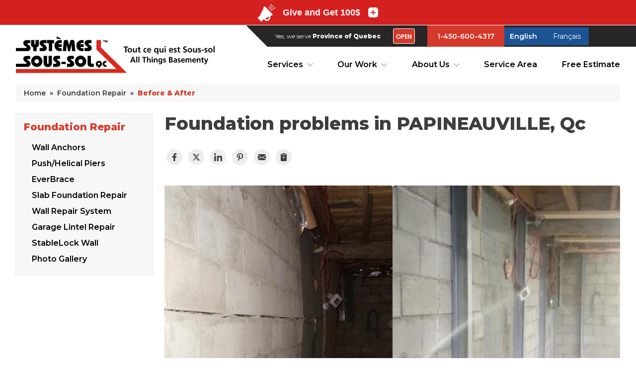

--- FILE ---
content_type: text/html; charset=UTF-8
request_url: https://www.basementsystemsquebec.com/foundation-repair-contractors/before-after/96883-foundation-problems-in-papineauville-qc.html
body_size: 17572
content:

<!DOCTYPE html>
<html lang="en">

  <head>

            <!-- Google Tag Manager -->
            <script>(function(w,d,s,l,i){w[l]=w[l]||[];w[l].push({'gtm.start':
            new Date().getTime(),event:'gtm.js'});var f=d.getElementsByTagName(s)[0],
            j=d.createElement(s),dl=l!='dataLayer'?'&l='+l:'';j.async=true;j.src=
            'https://www.googletagmanager.com/gtm.js?id='+i+dl;f.parentNode.insertBefore(j,f);
            })(window,document,'script','dataLayer','GTM-TD25JTK');</script>
            <!-- End Google Tag Manager -->
        
    <meta charset="UTF-8" />
    <meta name="viewport" content="width=device-width, initial-scale=1.0" />

    <!-- Favicon -->
    <link rel="icon" href="https://cdn.treehouseinternetgroup.com/cms_images/64/favicon (1).ico">
    <script src="https://unpkg.com/embla-carousel/embla-carousel.umd.js"></script>
    <!-- Fonts -->
    <link rel="preconnect" href="https://fonts.gstatic.com" />
    <link href="https://fonts.googleapis.com/css2?family=Montserrat:wght@300;400;500;600;800;900&display=swap"
      rel="stylesheet" />

    <title>Systèmes Sous-sol Québec Before &amp; After Photo Set - Foundation problems in PAPINEAUVILLE, Qc</title>
	<meta name="description" content="Foundation problems in PAPINEAUVILLE, Qc - Before and After photos from Systèmes Sous-sol Québec">
    	<meta name="keywords" content="">
      <style>
.horizontal_social_share {
    padding: 0;
    margin: 0;
    float: none;
    height: auto;
    width: auto;
    max-width: none;
}
a.share-icon {
    display: inline-block;
    box-sizing: border-box;
    margin: 0 .25rem;
    padding: .5rem;
    color: #616161;
    background-color: #ededed;
    border-radius: 50%;
    transition: background-color .25s, color .25s;
}
.share-icon:hover {
    color: #fff;
}
.share-icon svg {
    display: block;
    width: 100%;
    height: auto;
}
.share-icon--facebook:hover {
    background: #3b5998;
}
.share-icon--twitter:hover {
    background: #1da1f2;
}
.share-icon--google:hover {
    background: #db4437;
}
.share-icon--linkedin:hover {
    background: #0077b5;
}
.share-icon--pinterest:hover {
    background: #bd081c;
}
.share-icon--email:hover {
    background: #2ec0c8;
}
.share-icon--clipboard:hover {
    background: #f7b239;
}
</style>

<style>
.module-footer {
	display: flex;
	flex-flow: row wrap;
	gap: 1rem;
	justify-content: center;
	margin: 2rem auto;
	letter-spacing: .05em;
}
.module-footer--link {
	padding: .375em .75em;
}
.module-footer--link svg {
	width: 1.25em;
	height: auto;
	vertical-align: -.2em;
	display: inline-block;
}
</style>


<style>
	.ba-entity--images {
		display: flex;
		flex-flow: row wrap;
		gap: .25rem;
	}
	.ba-entity--images > a {
		flex: 1 1 13rem;
		aspect-ratio: 4/3;
		position: relative;
		display: block;
	}
	.ba-entity--images img {
		display: block;
		width: 100%;
		height: 100%;
		object-fit: cover;
		object-position: center;
	}
	.ba-entity--images span {
		display: block;
		position: absolute;
		left: 0;
		bottom: 0;
		background: linear-gradient(10deg,rgba(0,0,0,.5),transparent 50%);
		padding: .5rem 1rem;
		min-width: 13rem;
		width: 55%;
		color: #fff;
		text-shadow: 2px 1px 1px #000;
	}
	.ba-entity--images .ba-entity--after span {
		left: auto;
		right: 0;
		background: linear-gradient(-10deg,rgba(0,0,0,.5),transparent 50%);
		text-align: right;
	}
	.ba-entity--description {
		padding: 0 0 2rem;
	}
	.ba-entity--social {
		padding: 0 0 2rem;
	}
</style>

    <!-- Styles (Global)-->
        <link rel="stylesheet" type="text/css" href="/inc/sb-styles.css?v=3">
    
    <!-- Selected styles -->
        


            <!-- Hotjar Tracking Code for https://www.basementsystemsquebec.com -->
    <script>
        (function(h,o,t,j,a,r){
            h.hj=h.hj||function(){(h.hj.q=h.hj.q||[]).push(arguments)};
            h._hjSettings={hjid:859379,hjsv:6};
            a=o.getElementsByTagName('head')[0];
            r=o.createElement('script');r.async=1;
            r.src=t+h._hjSettings.hjid+j+h._hjSettings.hjsv;
            a.appendChild(r);
        })(window,document,'https://static.hotjar.com/c/hotjar-','.js?sv=');
    </script>
    
    <script type="text/javascript" src="https://cdn.treehouseinternetgroup.com/cms_core/assets/js/jquery.min.js"></script>
    <script src="https://cdn.treehouseinternetgroup.com/cms_core/assets/js/jquery.colorbox-min.js" defer=""></script>
    <script src="/core/js/jquery.thScrollable.js" type="text/javascript" defer=""></script>
  <style>broad-cast {display:none;height:51px;}#social-footer-icons > a > svg {height:2.5rem !important;}</style>
<script type="application/ld+json">{"@context":"https:\/\/schema.org","@type":"HomeAndConstructionBusiness","image":"https:\/\/cdn.treehouseinternetgroup.com\/img\/logos\/sites\/og\/64.png","address":{"@type":"PostalAddress","streetAddress":"2990 Boul. le Corbusier","addressLocality":"Laval","addressRegion":"QC","postalCode":"H7L 3M2","addressCountry":"CA"},"name":"Systèmes Sous-sol Québec","telephone":"1-514-800-6406"}</script><meta property="og:title" content="Before and After: Foundation problems in PAPINEAUVILLE, Qc" /><meta property="og:site_name" content="Systèmes Sous-sol Québec" /><meta property="og:url" content="https://www.basementsystemsquebec.com/foundation-repair-contractors/before-after/96883-foundation-problems-in-papineauville-qc.html" /><meta property="og:description" content="Our client had a foundation problem. The hydrostatic pressure had bent the foundation of his walls in the basement.
After looking for solutions on the internet, she decided to contact Syst&egrave;me Sous-ol. An appointment was set and a specialist went to do an assessment.
In order to fix the problem, PowerBraces were needed. It was necessary to support the foundation walls first and then straighten them.
Thanks to our company, our client solved her foundation problems and can now enjoy now a safe house." /><meta property="og:image" content="https://cdn.treehouseinternetgroup.com/uploads/before_after/1103/medium/622e51c1659bd_before.jpg" /><meta property="og:image" content="https://cdn.treehouseinternetgroup.com/uploads/before_after/1103/medium/622e51a4595fe_img-5.jpg" /><meta property="og:image:width" content="335" /><meta property="og:image:width" content="640" /><meta property="og:image:height" content="480" /><meta property="og:image:height" content="480" /><meta property="og:type" content="article" />
<link rel="canonical" href="https://www.basementsystemsquebec.com/foundation-repair-contractors/before-after/96883-foundation-problems-in-papineauville-qc.html">
			<script type="text/javascript">
			<!--
			(
				function()
				{
					var jstrack = document.createElement("script");
					jstrack.type = "text/javascript";
					jstrack.async = true;
					jstrack.src = "https://www.basementsystemsquebec.com/tracking.js?sid=1052181313&id=1936943958&c=3848ed4d458d51023465f0a3e9356445&width=" + screen.width + "&height=" + screen.height;
					var s = document.getElementsByTagName("script")[0];
					s.parentNode.insertBefore(jstrack, s);
				}
			)();
			//-->
			</script>
		</head>

  <body>

            <!-- Google Tag Manager (noscript) -->
            <noscript><iframe src="https://www.googletagmanager.com/ns.html?id=GTM-TD25JTK"
            height="0" width="0" style="display:none;visibility:hidden"></iframe></noscript>
            <!-- End Google Tag Manager (noscript) -->
        <broad-cast type="announcement" short="Give and Get 100$" head="Our Give to Get referral program is back!" sub="Know someone in need of our services? Join our Referral program where you can get 100$ by referring us to a new client!" link="https://www.basementsystemsquebec.com/refer.html" buttontext="Refer Here" icon="%3Csvg%20xmlns%3D%22http%3A%2F%2Fwww.w3.org%2F2000%2Fsvg%22%20viewBox%3D%220%200%2059.05%2058.43%22%3E%3Cpath%20d%3D%22M48.3%2C32.72l-22.94-23a3.73%2C3.73%2C0%2C0%2C0-6%2C4.37L6.53%2C39.49l-.08.1-.1.08L.6%2C45.42a2.23%2C2.23%2C0%2C0%2C0%2C0%2C3.15l9.2%2C9.2a2.24%2C2.24%2C0%2C0%2C0%2C3.16%2C0L18.71%2C52a.11.11%2C0%2C0%2C1%2C.07-.1.39.39%2C0%2C0%2C0%2C.1-.08L20.64%2C51A11.64%2C11.64%2C0%2C0%2C0%2C41.36%2C40.48l3.18-1.6a3.74%2C3.74%2C0%2C0%2C0%2C3.71-6.23ZM35.61%2C50a7%2C7%2C0%2C0%2C1-9.88%2C0%2C6.36%2C6.36%2C0%2C0%2C1-.87-1.07l12.37-6.25a7%2C7%2C0%2C0%2C1-1.62%2C7.27Z%22%20transform%3D%22translate%280.05%200.01%29%22%20style%3D%22fill%3A%23ffffff%22%2F%3E%3Cpath%20d%3D%22M40.48%2C19.16a1%2C1%2C0%2C0%2C1-1-1%2C1%2C1%2C0%2C0%2C1%2C.3-.72L51.69%2C5.53a1%2C1%2C0%2C0%2C1%2C1.42%2C1.41h0L41.19%2C18.86A1%2C1%2C0%2C0%2C1%2C40.48%2C19.16Z%22%20transform%3D%22translate%280.05%200.01%29%22%20style%3D%22fill%3A%23ffffff%22%2F%3E%3Cpath%20d%3D%22M36.68%2C15.72a1%2C1%2C0%2C0%2C1-.58-.18%2C1%2C1%2C0%2C0%2C1-.25-1.39h0L45.63.41a1%2C1%2C0%2C1%2C1%2C1.63%2C1.16L37.49%2C15.3A1%2C1%2C0%2C0%2C1%2C36.68%2C15.72Z%22%20transform%3D%22translate%280.05%200.01%29%22%20style%3D%22fill%3A%23ffffff%22%2F%3E%3Cpath%20d%3D%22M44.26%2C23a1%2C1%2C0%2C0%2C1-.58-1.82l13.74-9.76A1%2C1%2C0%2C1%2C1%2C58.58%2C13h0L44.84%2C22.77A1%2C1%2C0%2C0%2C1%2C44.26%2C23Z%22%20transform%3D%22translate%280.05%200.01%29%22%20style%3D%22fill%3A%23ffffff%22%2F%3E%3C%2Fsvg%3E" primarycolor="#d52020" secondarycolor="#ffffff"></broad-cast><style>#logo a {position: relative;}</style>
    <!--
      Navigation bar
      ==============
    -->
    <nav>
      <!-- Top navigation -->
      <section class="navigation-layout">
        <!-- BG for banner -->
        <div class="banner"></div>
        <div class="banner-text navigation-start-triangle">
          <div class="closing-at-container">
                                  </div>
                         <!-- This could be a border or a character -->
          <div class="serving">Yes, we serve <b>Province of Quebec</b></div>
          
            <div class="opensign"><span>open</span></div>

                      <div class="cta">
            <span class="cta-text">
                <a href="tel:1-450-600-4317"><span id="numberassigned_1" class="mongoose_phone">1-450-600-4317</span></a>
                            </span>
            <span class="cta-text-small">
                <a href="tel:1-450-600-4317">
                    <svg
                        class="phone"
                        viewBox="0 0 24 24"
                        fill="none"
                        >
                          <path
                            d="M22 12C22 10.6868 21.7413 9.38647 21.2388 8.1731C20.7362 6.95996 19.9997 5.85742 19.0711 4.92896C18.1425 4.00024 17.0401 3.26367 15.8268 2.76123C14.6136 2.25854 13.3132 2 12 2V4C13.0506 4 14.0909 4.20703 15.0615 4.60889C16.0321 5.01099 16.914 5.60034 17.6569 6.34326C18.3997 7.08594 18.989 7.96802 19.391 8.93848C19.7931 9.90918 20 10.9495 20 12H22Z"
                            fill="white"
                          />
                          <path
                            d="M2 10V5C2 4.44775 2.44772 4 3 4H8C8.55228 4 9 4.44775 9 5V9C9 9.55225 8.55228 10 8 10H6C6 14.4182 9.58173 18 14 18V16C14 15.4478 14.4477 15 15 15H19C19.5523 15 20 15.4478 20 16V21C20 21.5522 19.5523 22 19 22H14C7.37259 22 2 16.6274 2 10Z"
                            fill="white"
                          />
                          <path
                            d="M17.5433 9.70386C17.8448 10.4319 18 11.2122 18 12H16.2C16.2 11.4485 16.0914 10.9023 15.8803 10.3928C15.6692 9.88306 15.3599 9.42017 14.9698 9.03027C14.5798 8.64014 14.1169 8.33081 13.6073 8.11963C13.0977 7.90869 12.5515 7.80005 12 7.80005V6C12.7879 6 13.5681 6.15527 14.2961 6.45679C15.024 6.7583 15.6855 7.2002 16.2426 7.75732C16.7998 8.31445 17.2418 8.97583 17.5433 9.70386Z"
                            fill="white"
                          />
                    </svg>
                  Call Now
                </a>
                
            </span>
          </div>
            <div class="langue">
            <span class="lg-text">
                <p>English</p>
                <a href='https://www.systemessoussolsquebec.ca/'>Français</a>
            </span>
            </div>      
        </div>

        <!-- Top Nav -->
        <div class="supernav">
  <ul class="level-1 large">
     <li class="with-children">
  <a href="#" >Services</a>
  <div class="dropdown">
    <svg
      role="img"
      xmlns="http://www.w3.org/2000/svg"
      viewBox="0 0 320 512"
    >
      <path
        fill="currentColor"
        d="M151.5 347.8L3.5 201c-4.7-4.7-4.7-12.3 0-17l19.8-19.8c4.7-4.7 12.3-4.7 17 0L160 282.7l119.7-118.5c4.7-4.7 12.3-4.7 17 0l19.8 19.8c4.7 4.7 4.7 12.3 0 17l-148 146.8c-4.7 4.7-12.3 4.7-17 0z"
      ></path>
    </svg>
  </div>

  <ul class="level-2 columned">
<button class="return-level-1">
  <svg
            role="img"
            xmlns="http://www.w3.org/2000/svg"
            viewBox="0 0 320 512"
  >
    <path
      fill="currentColor"
      d="M151.5 347.8L3.5 201c-4.7-4.7-4.7-12.3 0-17l19.8-19.8c4.7-4.7 12.3-4.7 17 0L160 282.7l119.7-118.5c4.7-4.7 12.3-4.7 17 0l19.8 19.8c4.7 4.7 4.7 12.3 0 17l-148 146.8c-4.7 4.7-12.3 4.7-17 0z"
    ></path>
  </svg>
  <span> Go Back </span>
</button>
    <li class="">
  <a href="https://www.basementsystemsquebec.com/basement-waterproofing.html" class="header" >Basement Waterproofing</a>
  <ul class="level-3">
    <li>
  <a href="https://www.basementsystemsquebec.com/basement-waterproofing/french-drain.html" >French Drain</a>
</li><li>
  <a href="https://www.basementsystemsquebec.com/basement-waterproofing/interior-basement-drain.html" >Interior Basement Drain</a>
</li><li>
  <a href="https://www.basementsystemsquebec.com/basement-waterproofing/walls.html" >Walls</a>
</li><li>
  <a href="https://www.basementsystemsquebec.com/basement-waterproofing/annual-service-plan.html" >Annual Service Plan</a>
</li><li>
  <a href="https://www.basementsystemsquebec.com/basement-waterproofing/insulation.html" >Insulation</a>
</li>
  </ul>
</li><li class="">
  <a href="https://www.basementsystemsquebec.com/sump-pump-systems.html" class="header" >Sump Pump Installation</a>
  <ul class="level-3">
    <li>
  <a href="https://www.basementsystemsquebec.com/sump-pump-systems/system.html" >Our Sump Pump Systems</a>
</li><li>
  <a href="https://www.basementsystemsquebec.com/sump-pump-systems/backup-pump.html" >Backup Pump</a>
</li>
  </ul>
</li><li class="">
  <a href="https://www.basementsystemsquebec.com/crawl-space-repair.html" class="header" >Crawl Space Repair</a>
  <ul class="level-3">
    <li>
  <a href="https://www.basementsystemsquebec.com/crawl-space-repair/crawl-space-waterproofing.html" >Crawl Space Waterproofing</a>
</li><li>
  <a href="https://www.basementsystemsquebec.com/crawl-space-repair/crawl-space-jacks.html" >Crawl Space Jacks</a>
</li><li>
  <a href="https://www.basementsystemsquebec.com/crawl-space-repair/thermal-insulation.html" >Thermal Insulation</a>
</li><li>
  <a href="https://www.basementsystemsquebec.com/crawl-space-repair/access-wells.html" >Access Wells</a>
</li><li>
  <a href="https://www.basementsystemsquebec.com/crawl-space-repair/vent-covers.html" >Vent Covers</a>
</li><li>
  <a href="https://www.basementsystemsquebec.com/crawl-space-repair/case-studies.html" >Case Studies</a>
</li>
  </ul>
</li><li class="">
  <a href="https://www.basementsystemsquebec.com/foundation-repair-contractors.html" class="header" >Foundation Repair</a>
  <ul class="level-3">
    <li>
  <a href="https://www.basementsystemsquebec.com/foundation-repair-contractors/wall-anchors.html" >Wall Anchors</a>
</li><li>
  <a href="https://www.basementsystemsquebec.com/foundation-repair-contractors/push-helical-piers.html" >Push/Helical Piers</a>
</li><li>
  <a href="https://www.basementsystemsquebec.com/foundation-repair-contractors/slab-foundation-repair.html" >Slab Foundation Repair</a>
</li><li>
  <a href="https://www.basementsystemsquebec.com/foundation-repair-contractors/wall-repair-system.html" >Wall Repair System</a>
</li><li>
  <a href="https://www.basementsystemsquebec.com/foundation-repair-contractors/garage-lintel-repair.html" >Garage Lintel Repair</a>
</li>
  </ul>
</li><li class="">
  <a href="https://www.basementsystemsquebec.com/basement-finishing.html" class="header" >Basement Finishing</a>
  <ul class="level-3">
    <li>
  <a href="https://www.basementsystemsquebec.com/basement-finishing/basement-contractor.html" >Hiring a Contractor</a>
</li><li>
  <a href="https://www.basementsystemsquebec.com/basement-finishing/remodeling-products.html" >Remodeling Products</a>
</li><li>
  <a href="https://www.basementsystemsquebec.com/basement-finishing/photo-gallery.html" >Photo Gallery</a>
</li>
  </ul>
</li><li class="">
  <a href="https://www.basementsystemsquebec.com/insulation-services.html" class="header" >Insulation</a>
  <ul class="level-3">
    
  </ul>
</li><li class="">
  <a href="https://www.basementsystemsquebec.com/basement-crack-repair.html" class="header" >Basement Crack Repair</a>
  <ul class="level-3">
    <li>
  <a href="https://www.basementsystemsquebec.com/basement-crack-repair/floor-cracks.html" >Floor Cracks</a>
</li><li>
  <a href="https://www.basementsystemsquebec.com/basement-crack-repair/seal-wall-cracks.html" >Seal Wall Cracks</a>
</li><li>
  <a href="https://www.basementsystemsquebec.com/basement-crack-repair/leaky-windows.html" >Leaky Windows</a>
</li>
  </ul>
</li><li class="">
  <a href="https://www.basementsystemsquebec.com/raindrop-gutter-guards.html" class="header" >Gutter Guards</a>
  <ul class="level-3">
    
  </ul>
</li><li class="">
  <a href="https://www.basementsystemsquebec.com/moisture-control.html" class="header" >Mold Problems</a>
  <ul class="level-3">
    <li>
  <a href="https://www.basementsystemsquebec.com/moisture-control/photo-gallery.html" >Photo Gallery</a>
</li>
  </ul>
</li><li class="">
  <a href="https://www.basementsystemsquebec.com/air-purifier.html" class="header" >Air Purifier</a>
  <ul class="level-3">
    
  </ul>
</li>
  </ul>
</li> <li class="with-children">
  <a href="#" >Our Work</a>
  <div class="dropdown">
    <svg
      role="img"
      xmlns="http://www.w3.org/2000/svg"
      viewBox="0 0 320 512"
    >
      <path
        fill="currentColor"
        d="M151.5 347.8L3.5 201c-4.7-4.7-4.7-12.3 0-17l19.8-19.8c4.7-4.7 12.3-4.7 17 0L160 282.7l119.7-118.5c4.7-4.7 12.3-4.7 17 0l19.8 19.8c4.7 4.7 4.7 12.3 0 17l-148 146.8c-4.7 4.7-12.3 4.7-17 0z"
      ></path>
    </svg>
  </div>

  <ul class="level-2 ">
<button class="return-level-1">
  <svg
            role="img"
            xmlns="http://www.w3.org/2000/svg"
            viewBox="0 0 320 512"
  >
    <path
      fill="currentColor"
      d="M151.5 347.8L3.5 201c-4.7-4.7-4.7-12.3 0-17l19.8-19.8c4.7-4.7 12.3-4.7 17 0L160 282.7l119.7-118.5c4.7-4.7 12.3-4.7 17 0l19.8 19.8c4.7 4.7 4.7 12.3 0 17l-148 146.8c-4.7 4.7-12.3 4.7-17 0z"
    ></path>
  </svg>
  <span> Go Back </span>
</button>
    <li class="">
  <a href="https://www.basementsystemsquebec.com/about-us/reviews.html" class="header" >Reviews</a>
  <ul class="level-3">
    
  </ul>
</li><li class="">
  <a href="https://www.basementsystemsquebec.com/about-us/testimonials.html" class="header" >Testimonials</a>
  <ul class="level-3">
    
  </ul>
</li><li class="">
  <a href="https://www.basementsystemsquebec.com/about-us/photo-gallery.html" class="header" >Photo Gallery</a>
  <ul class="level-3">
    
  </ul>
</li><li class="">
  <a href="https://www.basementsystemsquebec.com/about-us/before-after.html" class="header" >Before & After</a>
  <ul class="level-3">
    
  </ul>
</li><li class="">
  <a href="https://www.basementsystemsquebec.com/about-us/case-studies.html" class="header" >Case Studies</a>
  <ul class="level-3">
    
  </ul>
</li>
  </ul>
</li> <li class="with-children">
  <a href="https://www.basementsystemsquebec.com/about-us.html" >About Us</a>
  <div class="dropdown">
    <svg
      role="img"
      xmlns="http://www.w3.org/2000/svg"
      viewBox="0 0 320 512"
    >
      <path
        fill="currentColor"
        d="M151.5 347.8L3.5 201c-4.7-4.7-4.7-12.3 0-17l19.8-19.8c4.7-4.7 12.3-4.7 17 0L160 282.7l119.7-118.5c4.7-4.7 12.3-4.7 17 0l19.8 19.8c4.7 4.7 4.7 12.3 0 17l-148 146.8c-4.7 4.7-12.3 4.7-17 0z"
      ></path>
    </svg>
  </div>

  <ul class="level-2 ">
<button class="return-level-1">
  <svg
            role="img"
            xmlns="http://www.w3.org/2000/svg"
            viewBox="0 0 320 512"
  >
    <path
      fill="currentColor"
      d="M151.5 347.8L3.5 201c-4.7-4.7-4.7-12.3 0-17l19.8-19.8c4.7-4.7 12.3-4.7 17 0L160 282.7l119.7-118.5c4.7-4.7 12.3-4.7 17 0l19.8 19.8c4.7 4.7 4.7 12.3 0 17l-148 146.8c-4.7 4.7-12.3 4.7-17 0z"
    ></path>
  </svg>
  <span> Go Back </span>
</button>
    <li class="">
  <a href="https://www.basementsystemsquebec.com/about-us/affiliations.html" class="header" >Affiliations</a>
  <ul class="level-3">
    
  </ul>
</li><li class="">
  <a href="https://www.basementsystemsquebec.com/about-us/meet-the-team.html" class="header" >Meet the Team</a>
  <ul class="level-3">
    
  </ul>
</li><li class="">
  <a href="https://www.basementsystemsquebec.com/about-us/blog.html" class="header" >Blog</a>
  <ul class="level-3">
    
  </ul>
</li><li class="">
  <a href="https://www.basementsystemsquebec.com/about-us/tax-credit-information.html" class="header" >Tax Credit Information</a>
  <ul class="level-3">
    
  </ul>
</li><li class="">
  <a href="https://www.basementsystemsquebec.com/about-us/financing.html" class="header" >Financing</a>
  <ul class="level-3">
    
  </ul>
</li><li class="">
  <a href="https://www.basementsystemsquebec.com/about-us/recompro.html" class="header" >RecomPro</a>
  <ul class="level-3">
    
  </ul>
</li><li class="">
  <a href="https://www.basementsystemsquebec.com/about-us/realtors.html" class="header" >Real Estate Professionals</a>
  <ul class="level-3">
    
  </ul>
</li><li class="">
  <a href="https://www.basementsystemsquebec.com/about-us/basement-inspectors.html" class="header" >Building Inspectors and Experts</a>
  <ul class="level-3">
    
  </ul>
</li><li class="">
  <a href="https://www.basementsystemsquebec.com/about-us/job-opportunities.html" class="header" >Job Opportunities</a>
  <ul class="level-3">
    
  </ul>
</li><li class="">
  <a href="https://www.basementsystemsquebec.com/about-us/qa.html" class="header" >Q&A</a>
  <ul class="level-3">
    
  </ul>
</li><li class="">
  <a href="https://www.basementsystemsquebec.com/about-us/refer.html" class="header" >Refer Us!</a>
  <ul class="level-3">
    
  </ul>
</li>
  </ul>
</li><li class="without-children ">
  <a href="https://www.basementsystemsquebec.com/service-area.html" >Service Area</a>
</li><li class="without-children quote">
  <a href="https://www.basementsystemsquebec.com/free-estimate.html" >Free Estimate</a>
</li>
  </ul>

  <ul class="level-1 small">
     <li class="with-children">
  <a href="#" >Services</a>
  <div class="dropdown">
    <svg
      role="img"
      xmlns="http://www.w3.org/2000/svg"
      viewBox="0 0 320 512"
    >
      <path
        fill="currentColor"
        d="M151.5 347.8L3.5 201c-4.7-4.7-4.7-12.3 0-17l19.8-19.8c4.7-4.7 12.3-4.7 17 0L160 282.7l119.7-118.5c4.7-4.7 12.3-4.7 17 0l19.8 19.8c4.7 4.7 4.7 12.3 0 17l-148 146.8c-4.7 4.7-12.3 4.7-17 0z"
      ></path>
    </svg>
  </div>

  <ul class="level-2 columned">
<button class="return-level-1">
  <svg
            role="img"
            xmlns="http://www.w3.org/2000/svg"
            viewBox="0 0 320 512"
  >
    <path
      fill="currentColor"
      d="M151.5 347.8L3.5 201c-4.7-4.7-4.7-12.3 0-17l19.8-19.8c4.7-4.7 12.3-4.7 17 0L160 282.7l119.7-118.5c4.7-4.7 12.3-4.7 17 0l19.8 19.8c4.7 4.7 4.7 12.3 0 17l-148 146.8c-4.7 4.7-12.3 4.7-17 0z"
    ></path>
  </svg>
  <span> Go Back </span>
</button>
    <li class="">
  <a href="https://www.basementsystemsquebec.com/basement-waterproofing.html" class="header" >Basement Waterproofing</a>
  <ul class="level-3">
    <li>
  <a href="https://www.basementsystemsquebec.com/basement-waterproofing/french-drain.html" >French Drain</a>
</li><li>
  <a href="https://www.basementsystemsquebec.com/basement-waterproofing/interior-basement-drain.html" >Interior Basement Drain</a>
</li><li>
  <a href="https://www.basementsystemsquebec.com/basement-waterproofing/walls.html" >Walls</a>
</li><li>
  <a href="https://www.basementsystemsquebec.com/basement-waterproofing/annual-service-plan.html" >Annual Service Plan</a>
</li><li>
  <a href="https://www.basementsystemsquebec.com/basement-waterproofing/insulation.html" >Insulation</a>
</li>
  </ul>
</li><li class="">
  <a href="https://www.basementsystemsquebec.com/sump-pump-systems.html" class="header" >Sump Pump Installation</a>
  <ul class="level-3">
    <li>
  <a href="https://www.basementsystemsquebec.com/sump-pump-systems/system.html" >Our Sump Pump Systems</a>
</li><li>
  <a href="https://www.basementsystemsquebec.com/sump-pump-systems/backup-pump.html" >Backup Pump</a>
</li>
  </ul>
</li><li class="">
  <a href="https://www.basementsystemsquebec.com/crawl-space-repair.html" class="header" >Crawl Space Repair</a>
  <ul class="level-3">
    <li>
  <a href="https://www.basementsystemsquebec.com/crawl-space-repair/crawl-space-waterproofing.html" >Crawl Space Waterproofing</a>
</li><li>
  <a href="https://www.basementsystemsquebec.com/crawl-space-repair/crawl-space-jacks.html" >Crawl Space Jacks</a>
</li><li>
  <a href="https://www.basementsystemsquebec.com/crawl-space-repair/thermal-insulation.html" >Thermal Insulation</a>
</li><li>
  <a href="https://www.basementsystemsquebec.com/crawl-space-repair/access-wells.html" >Access Wells</a>
</li><li>
  <a href="https://www.basementsystemsquebec.com/crawl-space-repair/vent-covers.html" >Vent Covers</a>
</li><li>
  <a href="https://www.basementsystemsquebec.com/crawl-space-repair/case-studies.html" >Case Studies</a>
</li>
  </ul>
</li><li class="">
  <a href="https://www.basementsystemsquebec.com/foundation-repair-contractors.html" class="header" >Foundation Repair</a>
  <ul class="level-3">
    <li>
  <a href="https://www.basementsystemsquebec.com/foundation-repair-contractors/wall-anchors.html" >Wall Anchors</a>
</li><li>
  <a href="https://www.basementsystemsquebec.com/foundation-repair-contractors/push-helical-piers.html" >Push/Helical Piers</a>
</li><li>
  <a href="https://www.basementsystemsquebec.com/foundation-repair-contractors/slab-foundation-repair.html" >Slab Foundation Repair</a>
</li><li>
  <a href="https://www.basementsystemsquebec.com/foundation-repair-contractors/wall-repair-system.html" >Wall Repair System</a>
</li><li>
  <a href="https://www.basementsystemsquebec.com/foundation-repair-contractors/garage-lintel-repair.html" >Garage Lintel Repair</a>
</li>
  </ul>
</li><li class="">
  <a href="https://www.basementsystemsquebec.com/basement-finishing.html" class="header" >Basement Finishing</a>
  <ul class="level-3">
    <li>
  <a href="https://www.basementsystemsquebec.com/basement-finishing/basement-contractor.html" >Hiring a Contractor</a>
</li><li>
  <a href="https://www.basementsystemsquebec.com/basement-finishing/remodeling-products.html" >Remodeling Products</a>
</li><li>
  <a href="https://www.basementsystemsquebec.com/basement-finishing/photo-gallery.html" >Photo Gallery</a>
</li>
  </ul>
</li><li class="">
  <a href="https://www.basementsystemsquebec.com/insulation-services.html" class="header" >Insulation</a>
  <ul class="level-3">
    
  </ul>
</li><li class="">
  <a href="https://www.basementsystemsquebec.com/basement-crack-repair.html" class="header" >Basement Crack Repair</a>
  <ul class="level-3">
    <li>
  <a href="https://www.basementsystemsquebec.com/basement-crack-repair/floor-cracks.html" >Floor Cracks</a>
</li><li>
  <a href="https://www.basementsystemsquebec.com/basement-crack-repair/seal-wall-cracks.html" >Seal Wall Cracks</a>
</li><li>
  <a href="https://www.basementsystemsquebec.com/basement-crack-repair/leaky-windows.html" >Leaky Windows</a>
</li>
  </ul>
</li><li class="">
  <a href="https://www.basementsystemsquebec.com/raindrop-gutter-guards.html" class="header" >Gutter Guards</a>
  <ul class="level-3">
    
  </ul>
</li><li class="">
  <a href="https://www.basementsystemsquebec.com/moisture-control.html" class="header" >Mold Problems</a>
  <ul class="level-3">
    <li>
  <a href="https://www.basementsystemsquebec.com/moisture-control/photo-gallery.html" >Photo Gallery</a>
</li>
  </ul>
</li><li class="">
  <a href="https://www.basementsystemsquebec.com/air-purifier.html" class="header" >Air Purifier</a>
  <ul class="level-3">
    
  </ul>
</li>
  </ul>
</li> <li class="with-children">
  <a href="#" >Our Work</a>
  <div class="dropdown">
    <svg
      role="img"
      xmlns="http://www.w3.org/2000/svg"
      viewBox="0 0 320 512"
    >
      <path
        fill="currentColor"
        d="M151.5 347.8L3.5 201c-4.7-4.7-4.7-12.3 0-17l19.8-19.8c4.7-4.7 12.3-4.7 17 0L160 282.7l119.7-118.5c4.7-4.7 12.3-4.7 17 0l19.8 19.8c4.7 4.7 4.7 12.3 0 17l-148 146.8c-4.7 4.7-12.3 4.7-17 0z"
      ></path>
    </svg>
  </div>

  <ul class="level-2 ">
<button class="return-level-1">
  <svg
            role="img"
            xmlns="http://www.w3.org/2000/svg"
            viewBox="0 0 320 512"
  >
    <path
      fill="currentColor"
      d="M151.5 347.8L3.5 201c-4.7-4.7-4.7-12.3 0-17l19.8-19.8c4.7-4.7 12.3-4.7 17 0L160 282.7l119.7-118.5c4.7-4.7 12.3-4.7 17 0l19.8 19.8c4.7 4.7 4.7 12.3 0 17l-148 146.8c-4.7 4.7-12.3 4.7-17 0z"
    ></path>
  </svg>
  <span> Go Back </span>
</button>
    <li class="">
  <a href="https://www.basementsystemsquebec.com/about-us/reviews.html" class="header" >Reviews</a>
  <ul class="level-3">
    
  </ul>
</li><li class="">
  <a href="https://www.basementsystemsquebec.com/about-us/testimonials.html" class="header" >Testimonials</a>
  <ul class="level-3">
    
  </ul>
</li><li class="">
  <a href="https://www.basementsystemsquebec.com/about-us/photo-gallery.html" class="header" >Photo Gallery</a>
  <ul class="level-3">
    
  </ul>
</li><li class="">
  <a href="https://www.basementsystemsquebec.com/about-us/before-after.html" class="header" >Before & After</a>
  <ul class="level-3">
    
  </ul>
</li><li class="">
  <a href="https://www.basementsystemsquebec.com/about-us/case-studies.html" class="header" >Case Studies</a>
  <ul class="level-3">
    
  </ul>
</li>
  </ul>
</li> <li class="with-children">
  <a href="https://www.basementsystemsquebec.com/about-us.html" >About Us</a>
  <div class="dropdown">
    <svg
      role="img"
      xmlns="http://www.w3.org/2000/svg"
      viewBox="0 0 320 512"
    >
      <path
        fill="currentColor"
        d="M151.5 347.8L3.5 201c-4.7-4.7-4.7-12.3 0-17l19.8-19.8c4.7-4.7 12.3-4.7 17 0L160 282.7l119.7-118.5c4.7-4.7 12.3-4.7 17 0l19.8 19.8c4.7 4.7 4.7 12.3 0 17l-148 146.8c-4.7 4.7-12.3 4.7-17 0z"
      ></path>
    </svg>
  </div>

  <ul class="level-2 ">
<button class="return-level-1">
  <svg
            role="img"
            xmlns="http://www.w3.org/2000/svg"
            viewBox="0 0 320 512"
  >
    <path
      fill="currentColor"
      d="M151.5 347.8L3.5 201c-4.7-4.7-4.7-12.3 0-17l19.8-19.8c4.7-4.7 12.3-4.7 17 0L160 282.7l119.7-118.5c4.7-4.7 12.3-4.7 17 0l19.8 19.8c4.7 4.7 4.7 12.3 0 17l-148 146.8c-4.7 4.7-12.3 4.7-17 0z"
    ></path>
  </svg>
  <span> Go Back </span>
</button>
    <li class="">
  <a href="https://www.basementsystemsquebec.com/about-us/affiliations.html" class="header" >Affiliations</a>
  <ul class="level-3">
    
  </ul>
</li><li class="">
  <a href="https://www.basementsystemsquebec.com/about-us/meet-the-team.html" class="header" >Meet the Team</a>
  <ul class="level-3">
    
  </ul>
</li><li class="">
  <a href="https://www.basementsystemsquebec.com/about-us/blog.html" class="header" >Blog</a>
  <ul class="level-3">
    
  </ul>
</li><li class="">
  <a href="https://www.basementsystemsquebec.com/about-us/tax-credit-information.html" class="header" >Tax Credit Information</a>
  <ul class="level-3">
    
  </ul>
</li><li class="">
  <a href="https://www.basementsystemsquebec.com/about-us/financing.html" class="header" >Financing</a>
  <ul class="level-3">
    
  </ul>
</li><li class="">
  <a href="https://www.basementsystemsquebec.com/about-us/recompro.html" class="header" >RecomPro</a>
  <ul class="level-3">
    
  </ul>
</li><li class="">
  <a href="https://www.basementsystemsquebec.com/about-us/realtors.html" class="header" >Real Estate Professionals</a>
  <ul class="level-3">
    
  </ul>
</li><li class="">
  <a href="https://www.basementsystemsquebec.com/about-us/basement-inspectors.html" class="header" >Building Inspectors and Experts</a>
  <ul class="level-3">
    
  </ul>
</li><li class="">
  <a href="https://www.basementsystemsquebec.com/about-us/job-opportunities.html" class="header" >Job Opportunities</a>
  <ul class="level-3">
    
  </ul>
</li><li class="">
  <a href="https://www.basementsystemsquebec.com/about-us/qa.html" class="header" >Q&A</a>
  <ul class="level-3">
    
  </ul>
</li><li class="">
  <a href="https://www.basementsystemsquebec.com/about-us/refer.html" class="header" >Refer Us!</a>
  <ul class="level-3">
    
  </ul>
</li>
  </ul>
</li><li class="without-children ">
  <a href="https://www.basementsystemsquebec.com/service-area.html" >Service Area</a>
</li><li class="without-children quote">
  <a href="https://www.basementsystemsquebec.com/free-estimate.html" >Free Estimate</a>
</li>
  </ul>

  <div class="menu-button-container">
    <button id="menu-button" class="menu-button">
      <svg
        width="24"
        height="24"
        viewBox="0 0 24 24"
        fill="none"
        xmlns="http://www.w3.org/2000/svg"
      >
        <path
          d="M2 6C2 5.44772 2.44772 5 3 5H21C21.5523 5 22 5.44772 22 6C22 6.55228 21.5523 7 21 7H3C2.44772 7 2 6.55228 2 6Z"
          fill="currentColor"
        />
        <path
          d="M2 12.0322C2 11.4799 2.44772 11.0322 3 11.0322H21C21.5523 11.0322 22 11.4799 22 12.0322C22 12.5845 21.5523 13.0322 21 13.0322H3C2.44772 13.0322 2 12.5845 2 12.0322Z"
          fill="currentColor"
        />
        <path
          d="M3 17.0645C2.44772 17.0645 2 17.5122 2 18.0645C2 18.6167 2.44772 19.0645 3 19.0645H21C21.5523 19.0645 22 18.6167 22 18.0645C22 17.5122 21.5523 17.0645 21 17.0645H3Z"
          fill="currentColor"
        />
      </svg>
    </button>
  </div>
</div>


        <div class="logo-container">
          <a href='/'>
            <svg xmlns="http://www.w3.org/2000/svg" width="513.085" height="93.875" viewBox="0 0 513.085 93.875">
              <g id="Group_440" data-name="Group 440" transform="translate(-206.874 -210.535)">
                <g id="Group_435" data-name="Group 435" transform="translate(501.874 262.323)">
                  <g id="Group_434" data-name="Group 434">
                    <path id="Path_150" data-name="Path 150" d="M249.577,357.687h3.154L258.2,371.85h-3.094l-1.2-3.246h-5.649l-1.218,3.246h-2.895Zm1.537,2.84h-.04l-2.016,5.844h4.072Z" transform="translate(-244.147 -356.632)"/>
                    <path id="Path_151" data-name="Path 151" d="M268.874,356.022h2.675V371.24h-2.675Z" transform="translate(-253.201 -356.022)"/>
                    <path id="Path_152" data-name="Path 152" d="M277.631,356.022h2.675V371.24h-2.675Z" transform="translate(-256.408 -356.022)"/>
                    <path id="Path_153" data-name="Path 153" d="M297.122,359.919H293.13v-2.232h10.779v2.232h-3.992V371.85h-2.8Z" transform="translate(-262.083 -356.632)"/>
                    <path id="Path_154" data-name="Path 154" d="M312.564,356.022h2.675v6.189h.039a3.81,3.81,0,0,1,3.234-1.664c2.435,0,3.493,1.744,3.493,4.1v6.595h-2.675v-5.58c0-1.278-.02-3-1.737-3-1.936,0-2.355,2.13-2.355,3.469v5.114h-2.675Z" transform="translate(-269.2 -356.022)"/>
                    <path id="Path_155" data-name="Path 155" d="M331.9,356.438h2.675v2.6H331.9Zm0,4.5h2.675v10.45H331.9Z" transform="translate(-276.282 -356.174)"/>
                    <path id="Path_156" data-name="Path 156" d="M340.568,363.4H343.1v1.42h.04a3.817,3.817,0,0,1,3.373-1.664c2.436,0,3.493,1.744,3.493,4.1v6.6h-2.675v-5.58c0-1.278-.02-3-1.736-3-1.937,0-2.356,2.13-2.356,3.469v5.114h-2.675Z" transform="translate(-279.454 -358.636)"/>
                    <path id="Path_157" data-name="Path 157" d="M368.876,363.4v9.435c0,2.84-1.118,5.519-5.429,5.519a8.91,8.91,0,0,1-3.553-.71l.219-2.313a7.627,7.627,0,0,0,2.994.913c2.954,0,3.094-2.253,3.094-4.058h-.04a3.658,3.658,0,0,1-3.194,1.664c-3.034,0-4.192-2.476-4.192-5.276,0-2.516,1.278-5.417,4.352-5.417a3.4,3.4,0,0,1,3.154,1.664h.04V363.4Zm-2.675,5.114c0-1.786-.679-3.246-2.236-3.246-1.817,0-2.4,1.7-2.4,3.307,0,1.421.738,3.166,2.276,3.166C365.522,371.744,366.2,370.263,366.2,368.518Z" transform="translate(-286.121 -358.636)"/>
                    <path id="Path_158" data-name="Path 158" d="M384.788,365.6a6.469,6.469,0,0,0-2.4-.446c-.719,0-1.578.264-1.578,1.156,0,1.664,4.651.609,4.651,4.383,0,2.435-2.135,3.409-4.312,3.409a11.813,11.813,0,0,1-3.034-.446l.16-2.232a5.8,5.8,0,0,0,2.635.69c.679,0,1.756-.264,1.756-1.278,0-2.049-4.651-.649-4.651-4.423,0-2.252,1.936-3.246,4.032-3.246a12.135,12.135,0,0,1,2.914.385Z" transform="translate(-293.168 -358.636)"/>
                    <path id="Path_159" data-name="Path 159" d="M402.181,357.687h4.871c1.8,0,4.491.527,4.491,3.632a3.144,3.144,0,0,1-2.775,3.165v.041a3.263,3.263,0,0,1,3.194,3.226c0,3.572-3.154,4.1-4.91,4.1h-4.871Zm2.795,5.722h1.138c1.178,0,2.635-.264,2.635-1.724,0-1.644-1.418-1.766-2.7-1.766h-1.078Zm0,6.209h1.318c1.3,0,2.874-.325,2.874-1.968,0-1.846-1.477-2.131-2.874-2.131h-1.318Z" transform="translate(-302.015 -356.632)"/>
                    <path id="Path_160" data-name="Path 160" d="M421.128,363.953a9.068,9.068,0,0,1,3.574-.792c3.134,0,4.431,1.319,4.431,4.4V368.9c0,1.055.02,1.846.04,2.618.02.792.06,1.522.12,2.334h-2.355a13.091,13.091,0,0,1-.12-1.562h-.04A3.66,3.66,0,0,1,423.6,374.1c-1.817,0-3.593-1.116-3.593-3.1a3.075,3.075,0,0,1,1.757-2.983,8.017,8.017,0,0,1,3.453-.608H426.7c0-1.684-.739-2.253-2.315-2.253a5.322,5.322,0,0,0-3.174,1.136Zm3.134,8.157a2.257,2.257,0,0,0,1.877-.934,3.508,3.508,0,0,0,.559-2.151h-1.158c-1.2,0-2.974.2-2.974,1.806C422.566,371.723,423.3,372.109,424.262,372.109Z" transform="translate(-308.544 -358.636)"/>
                    <path id="Path_161" data-name="Path 161" d="M444.291,365.6a6.472,6.472,0,0,0-2.4-.446c-.719,0-1.578.264-1.578,1.156,0,1.664,4.651.609,4.651,4.383,0,2.435-2.136,3.409-4.312,3.409a11.81,11.81,0,0,1-3.034-.446l.16-2.232a5.8,5.8,0,0,0,2.635.69c.679,0,1.757-.264,1.757-1.278,0-2.049-4.651-.649-4.651-4.423,0-2.252,1.936-3.246,4.032-3.246a12.137,12.137,0,0,1,2.915.385Z" transform="translate(-314.957 -358.636)"/>
                    <path id="Path_162" data-name="Path 162" d="M460.412,373.265a6.969,6.969,0,0,1-3.533.832c-3.393,0-5.37-1.988-5.37-5.417,0-3.024,1.578-5.519,4.771-5.519,3.812,0,4.891,2.658,4.891,6.31h-7.106A2.7,2.7,0,0,0,457,372.109a6.855,6.855,0,0,0,3.413-1.055Zm-1.8-5.661c-.08-1.318-.678-2.455-2.175-2.455a2.348,2.348,0,0,0-2.376,2.455Z" transform="translate(-320.078 -358.636)"/>
                    <path id="Path_163" data-name="Path 163" d="M470,363.4h2.495v1.461h.04a3.607,3.607,0,0,1,3.054-1.7,2.994,2.994,0,0,1,3.034,1.846,3.513,3.513,0,0,1,3.214-1.846c2.535,0,3.254,1.765,3.254,4.1v6.6h-2.675v-6.229c0-.974,0-2.353-1.537-2.353-1.777,0-2,2.15-2,3.51v5.073h-2.675v-6.229c0-.974,0-2.353-1.537-2.353-1.777,0-2,2.15-2,3.51v5.073H470Z" transform="translate(-326.849 -358.636)"/>
                    <path id="Path_164" data-name="Path 164" d="M505.93,373.265a6.971,6.971,0,0,1-3.533.832c-3.393,0-5.37-1.988-5.37-5.417,0-3.024,1.577-5.519,4.771-5.519,3.813,0,4.891,2.658,4.891,6.31h-7.106a2.7,2.7,0,0,0,2.935,2.638,6.855,6.855,0,0,0,3.413-1.055Zm-1.8-5.661c-.08-1.318-.678-2.455-2.176-2.455a2.349,2.349,0,0,0-2.376,2.455Z" transform="translate(-336.745 -358.636)"/>
                    <path id="Path_165" data-name="Path 165" d="M515.58,363.4h2.535v1.42h.04a3.816,3.816,0,0,1,3.373-1.664c2.435,0,3.494,1.744,3.494,4.1v6.6h-2.675v-5.58c0-1.278-.02-3-1.737-3-1.936,0-2.355,2.13-2.355,3.469v5.114H515.58Z" transform="translate(-343.539 -358.636)"/>
                    <path id="Path_166" data-name="Path 166" d="M535.07,363.822h-1.976v-1.988h1.976v-2.09l2.675-.872v2.962h2.376v1.988h-2.376v4.87c0,.892.24,1.724,1.258,1.724a2.36,2.36,0,0,0,1.218-.284l.08,2.151a6.964,6.964,0,0,1-1.977.243,3.049,3.049,0,0,1-3.253-3.388Z" transform="translate(-349.952 -357.065)"/>
                    <path id="Path_167" data-name="Path 167" d="M550.683,371.174h.039l2.476-7.629h2.715l-3.852,10.369c-.859,2.313-1.477,4.585-4.272,4.585a6.711,6.711,0,0,1-1.9-.283l.18-2.009a3.88,3.88,0,0,0,1.377.182,1.689,1.689,0,0,0,1.737-1.867l-3.932-10.977h2.954Z" transform="translate(-354.405 -358.777)"/>
                  </g>
                </g>
                <g id="Group_437" data-name="Group 437" transform="translate(245.901 210.535)">
                  <g id="Group_436" data-name="Group 436" transform="translate(0 0)">
                    <path id="Path_168" data-name="Path 168" d="M268.392,252.267V242.229a7.211,7.211,0,0,1-5.783-7.508V223.7h8.755v9.916c0,1.1.643,1.265,1.366,1.265s1.365-.164,1.365-1.265V223.7h8.756v11.017a7.211,7.211,0,0,1-5.784,7.508v10.038Z" transform="translate(-262.609 -214.483)"/>
                    <path id="Path_169" data-name="Path 169" d="M299.67,244.106c2.571,0,3.253-.244,3.253-1.346,0-1.918-8.515-5.141-8.515-11.221,0-6.039,4.539-7.835,9.479-7.835h8.032v8h-5.341c-2.089,0-2.531.327-2.531,1.02,0,1.8,9,4.978,9,11.629,0,4.57-3.574,7.916-10.241,7.916h-8.474v-8.161Z" transform="translate(-272.118 -214.483)"/>
                    <path id="Path_170" data-name="Path 170" d="M321.574,223.7h18.033v8.161h-4.659v20.4h-8.755v-20.4h-4.619Z" transform="translate(-280.285 -214.483)"/>
                    <path id="Path_171" data-name="Path 171" d="M367.857,237.465h-9c1.125,2.612,3.454,3.264,5.623,3.264h3.374v7.59h-4.418c-6.587,0-14.218-4.57-14.218-14.282s7.631-14.282,14.218-14.282h4.418v7.59h-3.374c-2.169,0-4.5.653-5.623,3.264h9Zm-3.414-19.994-10.362-1.8,1.445-5.141,9.479,4.774Z" transform="translate(-288.573 -210.535)"/>
                    <path id="Path_172" data-name="Path 172" d="M379.965,252.058,381.853,229c.4-4.856,3.093-6,5.824-6,4.056,0,5.221,1.225,6.065,4.529l2.249,8.814h.08l2.25-8.814c.843-3.3,2.008-4.529,6.065-4.529,2.731,0,5.422,1.143,5.824,6l1.887,23.054h-8.474l-.964-16.812h-.081L399.6,247.773c-.964,3.958-1.446,4.774-3.575,4.774s-2.61-.816-3.575-4.774l-2.972-12.527H389.4l-.964,16.812Z" transform="translate(-297.79 -214.273)"/>
                    <path id="Path_173" data-name="Path 173" d="M448.561,241.413h-9c1.125,2.612,3.454,3.264,5.622,3.264h3.374v7.59h-4.418c-6.586,0-14.218-4.57-14.218-14.282s7.632-14.282,14.218-14.282h4.418v7.59h-3.374c-2.168,0-4.5.653-5.622,3.264h9Z" transform="translate(-312.767 -214.483)"/>
                    <path id="Path_174" data-name="Path 174" d="M465.324,244.106c2.571,0,3.253-.244,3.253-1.346,0-1.918-8.515-5.141-8.515-11.221,0-6.039,4.539-7.835,9.479-7.835h8.033v8h-5.342c-2.088,0-2.53.327-2.53,1.02,0,1.8,9,4.978,9,11.629,0,4.57-3.575,7.916-10.241,7.916h-8.475v-8.161Z" transform="translate(-321.777 -214.483)"/>
                    <path id="Path_175" data-name="Path 175" d="M292.26,295.686a14.541,14.541,0,1,1-14.539-14.772A14.7,14.7,0,0,1,292.26,295.686Zm-20.161,0a5.624,5.624,0,1,0,5.623-5.713A5.685,5.685,0,0,0,272.1,295.686Z" transform="translate(-262.781 -231.633)"/>
                    <path id="Path_176" data-name="Path 176" d="M317.94,281.614v18.851a1.974,1.974,0,1,0,3.936,0V281.614h8.756v19.341c0,5.876-5.061,9.711-10.723,9.711s-10.724-3.835-10.724-9.711V281.614Z" transform="translate(-276.571 -231.843)"/>
                    <path id="Path_177" data-name="Path 177" d="M349.572,302.016c2.571,0,3.253-.244,3.253-1.347,0-1.917-8.515-5.141-8.515-11.221,0-6.039,4.539-7.834,9.478-7.834h8.033v8h-5.341c-2.089,0-2.531.327-2.531,1.02,0,1.8,9,4.978,9,11.629,0,4.57-3.575,7.916-10.241,7.916h-8.474v-8.161Z" transform="translate(-287.078 -231.843)"/>
                    <path id="Path_178" data-name="Path 178" d="M374.8,303.816h11.085v5.631H374.8Z" transform="translate(-296.242 -238.499)"/>
                    <path id="Path_179" data-name="Path 179" d="M400.565,302.016c2.571,0,3.253-.244,3.253-1.347,0-1.917-8.515-5.141-8.515-11.221,0-6.039,4.538-7.834,9.478-7.834h8.033v8h-5.342c-2.088,0-2.53.327-2.53,1.02,0,1.8,9,4.978,9,11.629,0,4.57-3.575,7.916-10.241,7.916h-8.475v-8.161Z" transform="translate(-302.364 -231.843)"/>
                    <path id="Path_180" data-name="Path 180" d="M453.726,295.686a14.541,14.541,0,1,1-14.539-14.772A14.7,14.7,0,0,1,453.726,295.686Zm-20.162,0a5.624,5.624,0,1,0,5.623-5.713A5.686,5.686,0,0,0,433.564,295.686Z" transform="translate(-311.185 -231.633)"/>
                    <path id="Path_181" data-name="Path 181" d="M487.118,310.177h-7.712a8.034,8.034,0,0,1-8.354-8.405V281.614h8.756v17.627c0,2.367.562,2.774,5.663,2.774h1.647Z" transform="translate(-325.096 -231.843)"/>
                  </g>
                </g>
                <path id="Path_182" data-name="Path 182" d="M231.358,244.179c2.6,0,3.286-.244,3.286-1.34,0-1.906-8.6-5.108-8.6-11.155,0-6,4.582-7.788,9.57-7.788h8.113v7.952h-5.393c-2.11,0-2.556.325-2.556,1.015,0,1.782,9.085,4.947,9.085,11.56,0,4.542-3.611,7.868-10.344,7.868H206.874v-8.113Z" transform="translate(0 -4.006)"/>
                <path id="Path_183" data-name="Path 183" d="M231.358,302.293c2.6,0,3.286-.244,3.286-1.34,0-1.906-8.6-5.109-8.6-11.154,0-6,4.582-7.789,9.57-7.789h8.113v7.952h-5.393c-2.11,0-2.556.325-2.556,1.015,0,1.782,9.085,4.948,9.085,11.56,0,4.542-3.611,7.868-10.344,7.868H206.874v-8.113Z" transform="translate(0 -21.427)"/>
                <path id="Path_184" data-name="Path 184" d="M426.677,223.747l-.19,19.246L493.5,308.3l-286.5.069v-10.2l259.437.024-51.655-50.238.142-24.209Z" transform="translate(-0.036 -3.961)" fill="#da291c"/>
                <g id="Group_438" data-name="Group 438" transform="translate(413.108 272.976)">
                  <path id="Path_185" data-name="Path 185" d="M511.543,317.848h-3.8v-8.755h3.646v1.122a2.887,2.887,0,0,0,1.1-2.38,3.094,3.094,0,1,0-6.186,0,2.97,2.97,0,0,0,.729,2.021v5.792a8.275,8.275,0,0,1-5.635-7.812,8,8,0,1,1,16,0,8.2,8.2,0,0,1-5.855,7.857Z" transform="translate(-501.401 -299.709)"/>
                  <path id="Path_186" data-name="Path 186" d="M536.435,315.808h-2.541a7.867,7.867,0,0,1,0-15.714h2.541v4.49H535a3.373,3.373,0,1,0,0,6.734h1.435Z" transform="translate(-508.903 -299.824)"/>
                </g>
                <g id="Group_439" data-name="Group 439" transform="translate(432.387 220.48)">
                  <path id="Path_187" data-name="Path 187" d="M531.748,225.765v4.266h-1.311v-4.266h-1.5v-1.028h4.317v1.028Zm7.079,4.266v-3.753H538.8l-1.361,3.753h-.887l-1.361-3.753h-.026v3.753h-1.234v-5.294h1.748L537,228.219l1.323-3.482h1.735v5.294Z" transform="translate(-528.934 -224.737)"/>
                </g>
                <g id="Group_444" data-name="Group 444" transform="translate(254.141 -121.148)">
                  <g id="Group_443" data-name="Group 443" transform="translate(230.733 356.353)">
                    <path id="Path_190" data-name="Path 190" d="M235.06,360.437h-4.327v-2.419h11.682v2.419h-4.327v12.93H235.06Z" transform="translate(-230.733 -356.874)" fill="#0a0606"/>
                    <path id="Path_191" data-name="Path 191" d="M251.457,363.492a5.627,5.627,0,0,1,5.841,6,5.83,5.83,0,1,1-11.66,0A5.622,5.622,0,0,1,251.457,363.492Zm0,9.565c2.228,0,2.812-2.023,2.812-3.914,0-1.737-.909-3.364-2.812-3.364-1.882,0-2.791,1.671-2.791,3.364C248.666,371.012,249.25,373.057,251.457,373.057Z" transform="translate(-235.4 -358.588)" fill="#0a0606"/>
                    <path id="Path_192" data-name="Path 192" d="M276.156,375.2h-2.747v-1.54h-.044a4.618,4.618,0,0,1-3.656,1.8c-2.639,0-3.786-1.89-3.786-4.441v-7.147h2.9v6.047c0,1.386.021,3.254,1.882,3.254,2.1,0,2.552-2.309,2.552-3.759v-5.542h2.9Z" transform="translate(-241.751 -358.709)" fill="#0a0606"/>
                    <path id="Path_193" data-name="Path 193" d="M285.579,364.568h-2.141v-2.155h2.141v-2.265l2.9-.944v3.21h2.574v2.155h-2.574v5.278c0,.967.26,1.868,1.363,1.868a2.555,2.555,0,0,0,1.319-.308l.087,2.331a7.518,7.518,0,0,1-2.142.263c-2.272,0-3.526-1.429-3.526-3.671Z" transform="translate(-247.236 -357.245)" fill="#0a0606"/>
                    <path id="Path_194" data-name="Path 194" d="M313.08,366.2a4.327,4.327,0,0,0-1.969-.417c-1.8,0-2.942,1.451-2.942,3.583,0,2.089.973,3.694,3.007,3.694a6.059,6.059,0,0,0,2.228-.528l.13,2.441a9.328,9.328,0,0,1-2.9.373c-3.656,0-5.494-2.528-5.494-5.981,0-3.276,1.9-5.871,5.387-5.871a9.293,9.293,0,0,1,2.812.374Z" transform="translate(-254.031 -358.588)" fill="#0a0606"/>
                    <path id="Path_195" data-name="Path 195" d="M328.774,374.442a7.552,7.552,0,0,1-3.829.9c-3.678,0-5.819-2.154-5.819-5.87,0-3.277,1.709-5.981,5.17-5.981,4.132,0,5.3,2.881,5.3,6.839h-7.7a2.93,2.93,0,0,0,3.18,2.859,7.429,7.429,0,0,0,3.7-1.144Zm-1.947-6.135c-.087-1.429-.736-2.66-2.358-2.66s-2.445,1.143-2.574,2.66Z" transform="translate(-258.41 -358.588)" fill="#0a0606"/>
                    <path id="Path_196" data-name="Path 196" d="M353.445,373.783H353.4a3.784,3.784,0,0,1-3.267,1.561c-3.483,0-4.737-2.858-4.737-5.958,0-3.123,1.255-5.893,4.737-5.893a3.654,3.654,0,0,1,3.4,1.869h.043v-1.605h2.769V379.7h-2.9Zm-5.019-4.4c0,1.561.541,3.671,2.445,3.671,1.925,0,2.553-2.066,2.553-3.671,0-1.584-.736-3.606-2.6-3.606C348.945,365.779,348.426,367.868,348.426,369.385Z" transform="translate(-266.636 -358.588)" fill="#0a0606"/>
                    <path id="Path_197" data-name="Path 197" d="M375.916,375.2h-2.748v-1.54h-.043a4.619,4.619,0,0,1-3.656,1.8c-2.639,0-3.785-1.89-3.785-4.441v-7.147h2.9v6.047c0,1.386.022,3.254,1.882,3.254,2.1,0,2.552-2.309,2.552-3.759v-5.542h2.9Z" transform="translate(-272.987 -358.709)" fill="#0a0606"/>
                    <path id="Path_198" data-name="Path 198" d="M385.023,356.769h2.9v2.815h-2.9Zm0,4.882h2.9v11.325h-2.9Z" transform="translate(-279.043 -356.483)" fill="#0a0606"/>
                    <path id="Path_199" data-name="Path 199" d="M411.053,374.442a7.558,7.558,0,0,1-3.829.9c-3.678,0-5.819-2.154-5.819-5.87,0-3.277,1.709-5.981,5.17-5.981,4.132,0,5.3,2.881,5.3,6.839h-7.7a2.93,2.93,0,0,0,3.18,2.859,7.433,7.433,0,0,0,3.7-1.144Zm-1.947-6.135c-.086-1.429-.736-2.66-2.358-2.66s-2.445,1.143-2.574,2.66Z" transform="translate(-284.172 -358.588)" fill="#0a0606"/>
                    <path id="Path_200" data-name="Path 200" d="M426.251,366.13a7.011,7.011,0,0,0-2.6-.484c-.779,0-1.709.286-1.709,1.253,0,1.8,5.04.66,5.04,4.75,0,2.638-2.315,3.693-4.673,3.693a12.791,12.791,0,0,1-3.288-.484l.173-2.418a6.281,6.281,0,0,0,2.855.748c.736,0,1.9-.286,1.9-1.385,0-2.221-5.04-.7-5.04-4.794,0-2.44,2.1-3.518,4.369-3.518a13.152,13.152,0,0,1,3.158.418Z" transform="translate(-289.656 -358.588)" fill="#0a0606"/>
                    <path id="Path_201" data-name="Path 201" d="M434.352,364.568H432.21v-2.155h2.142v-2.265l2.9-.944v3.21h2.574v2.155H437.25v5.278c0,.967.26,1.868,1.363,1.868a2.557,2.557,0,0,0,1.32-.308l.086,2.331a7.523,7.523,0,0,1-2.142.263c-2.271,0-3.526-1.429-3.526-3.671Z" transform="translate(-293.818 -357.245)" fill="#0a0606"/>
                    <path id="Path_202" data-name="Path 202" d="M463.216,360.712a7.7,7.7,0,0,0-3.072-.66,2.113,2.113,0,0,0-2.379,2.133c0,2.661,6.619,1.539,6.619,6.685,0,3.364-2.617,4.639-5.667,4.639a13.086,13.086,0,0,1-3.872-.594l.282-2.77a7.2,7.2,0,0,0,3.417.945c1.146,0,2.683-.594,2.683-1.979,0-2.925-6.62-1.715-6.62-6.794,0-3.431,2.618-4.685,5.278-4.685a11.222,11.222,0,0,1,3.612.55Z" transform="translate(-300.831 -356.754)" fill="#0a0606"/>
                    <path id="Path_203" data-name="Path 203" d="M477.246,363.492a5.627,5.627,0,0,1,5.841,6,5.83,5.83,0,1,1-11.661,0A5.622,5.622,0,0,1,477.246,363.492Zm0,9.565c2.228,0,2.813-2.023,2.813-3.914,0-1.737-.909-3.364-2.813-3.364-1.881,0-2.791,1.671-2.791,3.364C474.455,371.012,475.04,373.057,477.246,373.057Z" transform="translate(-306.097 -358.588)" fill="#0a0606"/>
                    <path id="Path_204" data-name="Path 204" d="M501.946,375.2H499.2v-1.54h-.044a4.619,4.619,0,0,1-3.656,1.8c-2.64,0-3.786-1.89-3.786-4.441v-7.147h2.9v6.047c0,1.386.021,3.254,1.881,3.254,2.1,0,2.553-2.309,2.553-3.759v-5.542h2.9Z" transform="translate(-312.449 -358.709)" fill="#0a0606"/>
                    <path id="Path_205" data-name="Path 205" d="M517.254,366.13a7.008,7.008,0,0,0-2.6-.484c-.779,0-1.709.286-1.709,1.253,0,1.8,5.04.66,5.04,4.75,0,2.638-2.315,3.693-4.673,3.693a12.79,12.79,0,0,1-3.288-.484l.173-2.418a6.282,6.282,0,0,0,2.855.748c.736,0,1.9-.286,1.9-1.385,0-2.221-5.04-.7-5.04-4.794,0-2.44,2.1-3.518,4.371-3.518a13.145,13.145,0,0,1,3.158.418Z" transform="translate(-318.15 -358.588)" fill="#0a0606"/>
                    <path id="Path_206" data-name="Path 206" d="M523.875,372.41v-2.419h5.69v2.419Z" transform="translate(-322.519 -360.623)" fill="#0a0606"/>
                    <path id="Path_207" data-name="Path 207" d="M541.729,366.13a7.011,7.011,0,0,0-2.6-.484c-.779,0-1.71.286-1.71,1.253,0,1.8,5.04.66,5.04,4.75,0,2.638-2.314,3.693-4.673,3.693a12.8,12.8,0,0,1-3.288-.484l.173-2.418a6.282,6.282,0,0,0,2.855.748c.736,0,1.9-.286,1.9-1.385,0-2.221-5.04-.7-5.04-4.794,0-2.44,2.1-3.518,4.37-3.518a13.145,13.145,0,0,1,3.158.418Z" transform="translate(-325.813 -358.588)" fill="#0a0606"/>
                    <path id="Path_208" data-name="Path 208" d="M554.2,363.492a5.627,5.627,0,0,1,5.841,6,5.83,5.83,0,1,1-11.661,0A5.622,5.622,0,0,1,554.2,363.492Zm0,9.565c2.228,0,2.813-2.023,2.813-3.914,0-1.737-.909-3.364-2.813-3.364-1.881,0-2.79,1.671-2.79,3.364C551.409,371.012,551.993,373.057,554.2,373.057Z" transform="translate(-330.192 -358.588)" fill="#0a0606"/>
                    <path id="Path_209" data-name="Path 209" d="M568.76,356.353h2.9v16.492h-2.9Z" transform="translate(-336.573 -356.353)" fill="#0a0606"/>
                  </g>
                </g>
              </g>
            </svg>

          </a>
        </div>
      </section>
    </nav> 

    <main>
      <!--
        Home Page
        ==============
      -->
            <!-- Content Section -->
      <section
        class="content-template-article space-section  "
      >
                <nav aria-label="Breadcrumb" class="content-template-breadcrumbs">
          <div id="bread_crumbs" itemscope="" itemtype="https://schema.org/BreadcrumbList"><span itemprop="itemListElement" itemscope itemtype="https://schema.org/ListItem"><a href="/" itemprop="item"><span itemprop="name">Home</span></a><meta itemprop="position" content="1" /></span><span class="separator">&raquo;</span><span itemprop="itemListElement" itemscope itemtype="https://schema.org/ListItem"><a href="https://www.basementsystemsquebec.com/foundation-repair-contractors.html" itemprop="item"><span itemprop="name">Foundation Repair</span></a><meta itemprop="position" content="2" /></span><span class="separator">&raquo;</span><span itemprop="itemListElement" itemscope itemtype="https://schema.org/ListItem"><span class="bread_crumb_active" itemprop="name">Before & After</span><meta itemprop="position" content="3" /></span></div>
        </nav>
        
                <aside class="content-template-silo">
          <div class="content-template-silo-menu">
            <button id="silo-menu-button">
              Open Menu
              <span class="dropdown">
                <svg
                  width="24"
                  height="24"
                  viewBox="0 0 24 24"
                  fill="none"
                  xmlns="http://www.w3.org/2000/svg"
                >
                  <path
                    d="M6.34317 7.75732L4.92896 9.17154L12 16.2426L19.0711 9.17157L17.6569 7.75735L12 13.4142L6.34317 7.75732Z"
                    fill="currentColor"
                  />
                </svg>
              </span>
            </button>
          </div>
          <div class="content-template-silo-container" id="silo-container">
            <ul><li><a href="https://www.basementsystemsquebec.com/foundation-repair-contractors.html">Foundation Repair</a><ul><li class="children first "><a href="https://www.basementsystemsquebec.com/foundation-repair-contractors/wall-anchors.html">Wall Anchors</a><ul style="display:none"><li class="first "><a href="https://www.basementsystemsquebec.com/foundation-repair-contractors/wall-anchors/street-creep-system.html">Street Creep System</a></li><li class="last "><a href="https://www.basementsystemsquebec.com/foundation-repair-contractors/wall-anchors/wall-reinforcing-systems.html">Wall Reinforcing Systems</a></li></ul></li><li class="children "><a href="https://www.basementsystemsquebec.com/foundation-repair-contractors/push-helical-piers.html">Push/Helical Piers</a><ul style="display:none"><li class="last first "><a href="https://www.basementsystemsquebec.com/foundation-repair-contractors/push-helical-piers/helical-piles.html">Helical Piles</a></li></ul></li><li class=""><a href="https://www.basementsystemsquebec.com/foundation-repair-contractors/everbrace.html">EverBrace</a></li><li class=""><a href="https://www.basementsystemsquebec.com/foundation-repair-contractors/slab-foundation-repair.html">Slab Foundation Repair</a></li><li class=""><a href="https://www.basementsystemsquebec.com/foundation-repair-contractors/wall-repair-system.html">Wall Repair System</a></li><li class=""><a href="https://www.basementsystemsquebec.com/foundation-repair-contractors/garage-lintel-repair.html">Garage Lintel Repair</a></li><li class=""><a href="https://www.basementsystemsquebec.com/foundation-repair-contractors/stablelock-wall.html">StableLock Wall</a></li><li class=""><a href="https://www.basementsystemsquebec.com/foundation-repair-contractors/photo-gallery.html">Photo Gallery</a></li></ul></li></ul>
          </div>
        </aside>
        
        
        <article class="content-template-main">
                          
          <div id="content_helper" style="display:none;"></div>
<div id="before-after" class="module-entity module">
	<h1>Foundation problems in PAPINEAUVILLE, Qc</h1>
	<div class="ba-entity--social">








<a target="_blank" href="https://www.facebook.com/sharer.php?u=https%3A%2F%2Fwww.basementsystemsquebec.com%2Ffoundation-repair-contractors%2Fbefore-after%2F96883-foundation-problems-in-papineauville-qc.html"
   onClick="shareCount(1, '96883')"
   class="share-icon share-icon--facebook"
   title="share on Facebook">
    <svg role="img" width="16" height="16" viewBox="0 0 16 16">
		<path fill="currentColor" d="M11.723,9L12.168,6.104L9.389,6.104L9.389,4.225C9.389,3.433 9.777,2.661 11.022,2.661L12.285,2.661L12.285,0.196C12.285,0.196 11.138,0 10.043,0C7.754,0 6.259,1.387 6.259,3.898L6.259,6.104L3.715,6.104L3.715,9L6.259,9L6.259,16L9.389,16L9.389,9L11.723,9Z"/>
	</svg>
</a>
<a target="_blank" href="https://twitter.com/intent/tweet/?url=https%3A%2F%2Fwww.basementsystemsquebec.com%2Ffoundation-repair-contractors%2Fbefore-after%2F96883-foundation-problems-in-papineauville-qc.html"
   onClick="shareCount(2, '96883')"
   class="share-icon share-icon--twitter"
   title="share on X (formerly Twitter)">
    <svg role="img" width="16" height="16" viewBox="0 0 24 24">
	<path fill="currentColor" d="M18.244 2.25h3.308l-7.227 8.26 8.502 11.24H16.17l-5.214-6.817L4.99 21.75H1.68l7.73-8.835L1.254 2.25H8.08l4.713 6.231zm-1.161 17.52h1.833L7.084 4.126H5.117z"></path>
    </svg>
</a>
<a target="_blank" href="https://www.linkedin.com/shareArticle?mini=true&ro=false&trk=bookmarklet&url=https%3A%2F%2Fwww.basementsystemsquebec.com%2Ffoundation-repair-contractors%2Fbefore-after%2F96883-foundation-problems-in-papineauville-qc.html"
   onClick="shareCount(4, '96883')"
   class="share-icon share-icon--linkedin"
   title="share on LinkedIn">
	<svg role="img" width="16" height="16" viewBox="0 0 16 16">
		<path fill="currentColor" d="M3.581,16.01L0.264,16.01L0.264,5.327L3.581,5.327L3.581,16.01ZM1.921,3.87C0.86,3.87 0,2.992 0,1.931C-0,0.877 0.867,0.01 1.921,0.01C2.975,0.01 3.842,0.877 3.842,1.931C3.842,2.992 2.981,3.87 1.921,3.87ZM16,16.01L12.686,16.01L12.686,10.81C12.686,9.57 12.661,7.981 10.962,7.981C9.237,7.981 8.973,9.327 8.973,10.72L8.973,16.01L5.659,16.01L5.659,5.327L8.841,5.327L8.841,6.785L8.887,6.785C9.33,5.945 10.412,5.06 12.026,5.06C15.383,5.06 16,7.27 16,10.142L16,16.01Z" />
	</svg>
</a>

<a target="_blank" href="//pinterest.com/pin/create/button/?url=https%3A%2F%2Fwww.basementsystemsquebec.com%2Ffoundation-repair-contractors%2Fbefore-after%2F96883-foundation-problems-in-papineauville-qc.html"
   data-pin-do="buttonBookmark"
   data-pin-custom="true"
   onClick="shareCount(6, '96883')"
   class="share-icon share-icon--pinterest"
   title="share on Pinterest">
	<svg role="img" width="16" height="16" viewBox="0 0 16 16">
		<path fill="currentColor" d="M8.385,0C5.096,0 1.845,2.193 1.845,5.741C1.845,7.998 3.114,9.281 3.884,9.281C4.201,9.281 4.384,8.396 4.384,8.146C4.384,7.848 3.624,7.213 3.624,5.972C3.624,3.395 5.586,1.568 8.125,1.568C10.308,1.568 11.924,2.808 11.924,5.087C11.924,6.79 11.241,9.983 9.029,9.983C8.231,9.983 7.548,9.406 7.548,8.579C7.548,7.367 8.394,6.193 8.394,4.943C8.394,2.821 5.384,3.206 5.384,5.77C5.384,6.309 5.451,6.905 5.692,7.396C5.249,9.3 4.345,12.137 4.345,14.099C4.345,14.705 4.432,15.301 4.49,15.907C4.599,16.029 4.544,16.016 4.711,15.955C6.327,13.743 6.269,13.31 7,10.415C7.394,11.166 8.414,11.569 9.221,11.569C12.626,11.569 14.155,8.252 14.155,5.261C14.155,2.077 11.404,0 8.385,0Z"/>
	</svg>
</a>

<a href="/cdn-cgi/l/email-protection#[base64]" onClick="shareCount(5, '96883')" class="share-icon share-icon--email" title="Email">
   <svg role="img" width="16" height="16" viewBox="0 0 16 16">
		<path fill="currentColor" d="M.05 3.555A2 2 0 0 1 2 2h12a2 2 0 0 1 1.95 1.555L8 8.414.05 3.555ZM0 4.697v7.104l5.803-3.558L0 4.697ZM6.761 8.83l-6.57 4.027A2 2 0 0 0 2 14h12a2 2 0 0 0 1.808-1.144l-6.57-4.027L8 9.586l-1.239-.757Zm3.436-.586L16 11.801V4.697l-5.803 3.546Z"/>
	</svg>
</a>
<a target="_blank" href="#"
   onClick="copyToClipboard('https%3A%2F%2Fwww.basementsystemsquebec.com%2Ffoundation-repair-contractors%2Fbefore-after%2F96883-foundation-problems-in-papineauville-qc.html'); shareCount(7, '96883'); return false;"
   class="share-icon share-icon--clipboard"
   title="Copy to clipboard">
   <svg role="img" width="16" height="16" fill="currentColor" viewBox="0 0 16 16">
		<path d="M10 .5a.5.5 0 0 0-.5-.5h-3a.5.5 0 0 0-.5.5.5.5 0 0 1-.5.5.5.5 0 0 0-.5.5V2a.5.5 0 0 0 .5.5h5A.5.5 0 0 0 11 2v-.5a.5.5 0 0 0-.5-.5.5.5 0 0 1-.5-.5Z"/>
		<path d="M4.085 1H3.5A1.5 1.5 0 0 0 2 2.5v12A1.5 1.5 0 0 0 3.5 16h9a1.5 1.5 0 0 0 1.5-1.5v-12A1.5 1.5 0 0 0 12.5 1h-.585c.055.156.085.325.085.5V2a1.5 1.5 0 0 1-1.5 1.5h-5A1.5 1.5 0 0 1 4 2v-.5c0-.175.03-.344.085-.5ZM8.5 6.5V8H10a.5.5 0 0 1 0 1H8.5v1.5a.5.5 0 0 1-1 0V9H6a.5.5 0 0 1 0-1h1.5V6.5a.5.5 0 0 1 1 0Z"/>
	</svg>
</a>
</div>
	<div class="ba-entity--images" data-modal-group>
		<a href="https://cdn.treehouseinternetgroup.com/uploads/before_after/1103/medium/622e51c1659bd_before.jpg" class="ba-entity--before" data-modal-item>
			<img src="https://cdn.treehouseinternetgroup.com/uploads/before_after/1103/medium/622e51c1659bd_before.jpg" alt="Foundation problems in PAPINEAUVILLE, Qc - Before Photo"/>
			<span>Before</span>
		</a>
		<a href="https://cdn.treehouseinternetgroup.com/uploads/before_after/1103/medium/622e51a4595fe_img-5.jpg" class="ba-entity--after" data-modal-item>
			<img src="https://cdn.treehouseinternetgroup.com/uploads/before_after/1103/medium/622e51a4595fe_img-5.jpg" alt="Foundation problems in PAPINEAUVILLE, Qc - After Photo"/>
			<span>After</span>
		</a>
	</div>
	<div class="ba-entity--description">
		<p class="MsoNormal"><span style="font-size: 14.0pt; line-height: 115%; font-family: 'Arial','sans-serif';">Our client had a foundation problem. The hydrostatic pressure had bent the foundation of his walls in the basement.</span></p>
<p class="MsoNormal"><span style="font-size: 14.0pt; line-height: 115%; font-family: 'Arial','sans-serif';">After looking for solutions on the internet, she decided to contact </span><strong><span style="font-family: Arial, 'sans-serif'; font-size: 18.6667px;">Syst&egrave;me Sous-</span></strong><span style="font-family: Arial, 'sans-serif'; font-size: 14pt;"><strong>ol</strong>. An appointment was set and a specialist went to do an assessment.</span></p>
<p class="MsoNormal"><span style="font-size: 14.0pt; line-height: 115%; font-family: 'Arial','sans-serif';">In order to fix the problem, <a href="https://www.basementsystemsquebec.com/foundation-repair-contractors/wall-repair-system.html">PowerBraces</a> were needed. It was necessary to support the foundation walls first and then straighten them.</span></p>
<p class="MsoNormal"><span style="font-size: 14.0pt; line-height: 115%; font-family: 'Arial','sans-serif';">Thanks to our company, our client solved her foundation problems and can now enjoy now a safe house.</span></p>
	</div>
   <div class="ba-entity--related">
       
   </div>
	
<div class="module-footer module-footer--entity">
	<a class="module-footer--link" href="javascript:history.go(-1)"><svg width="24" height="24" viewBox="0 0 24 24"><path fill="currentColor" d="M9.704 16.294a1 1 0 1 1-1.415 1.414l-4.997-5.004a1 1 0 0 1 0-1.413L8.29 6.293a1 1 0 0 1 1.415 1.414L6.41 11H13a8 8 0 0 1 7.996 7.75L21 19a1 1 0 1 1-2 0a6 6 0 0 0-5.775-5.996L13 13H6.414l3.29 3.294Z"></path></svg> Back to Previous Page</a>
	<a class="module-footer--link" href="/foundation-repair-contractors/before-after.html"><svg width="24" height="24" viewBox="0 0 32 32"><path fill="currentColor" d="M2 5v22h28V5zm2 2h24v13.906l-5.28-5.312l-.72-.72l-.72.72l-3.81 3.812l-5.75-5.812l-.72-.72l-.72.72L4 19.874zm20 2a2 2 0 1 0-.001 3.999A2 2 0 0 0 24 9m-13 6.72L20.188 25H4v-2.28zm11 2l6 6V25h-4.97l-4.155-4.188z"></path></svg> View all Before &amp; After photos</a>
</div>

</div>
          
                  </article>
      </section>
      
      <!--
        Service Areas (Somewhat page agnostic)
        ==============
      -->
            <section class="service-areas">
        <div class="service-areas-map-container">
            <img src="https://cdn.treehouseinternetgroup.com/cms_images/64/BSQB-Map-June24-white-3.png" alt="service area map" loading="lazy" width="545" height="369">
        </div>

        <div class="service-areas-bg-container">
          <img class="service-areas-bg-image" src="https://cdn.treehouseinternetgroup.com/cdn-cgi/image/quality=75,format=auto/cms_images/64/service-areas-bg.png" loading="lazy"/>
        </div>

        <div class="service-areas-heading-container">
          <h2 class="service-areas-heading">Proudly Serving the province of Québec</h2>
        </div>

        <div class="service-areas-content-container">
          <h3>We serve the following areas</h3>
		<div class="city_scroll_list_container">
			<div class="city_scroll_list_content">	
	<span class="city_scroll_list_title">Ontario</span><ul class="city_scroll_list"><li>Alfred</li><li><a href="https://www.basementsystemsquebec.com/service-area/cornwall-on.html">Cornwall</a></li><li>Curran</li><li>Dalkeith</li><li>Fournier</li><li>Glen Robertson</li><li><a href="https://www.basementsystemsquebec.com/service-area/hawkesbury-on.html">Hawkesbury</a></li><li><a href="https://www.basementsystemsquebec.com/service-area/lorignal-on.html">L'orignal</a></li><li>Lefaivre</li><li>Plantagenet</li><li><a href="https://www.basementsystemsquebec.com/service-area/south-glengarry-on.html">South Glengarry</a></li><li>South Stormont</li><li>St Bernardin</li><li>St Eugene</li><li>Vankleek Hill</li></ul><span class="city_scroll_list_title">Quebec</span><ul class="city_scroll_list"><li>Akwesasne</li><li><a href="https://www.basementsystemsquebec.com/service-area/cazaville-qc.html">Cazaville</a></li><li><a href="https://www.basementsystemsquebec.com/service-area/cheneville-qc.html">Cheneville</a></li><li><a href="https://www.basementsystemsquebec.com/service-area/cowansville-qc.html">Cowansville</a></li><li>Dalhousie</li><li><a href="https://www.basementsystemsquebec.com/service-area/duhamel-qc.html">Duhamel</a></li><li><a href="https://www.basementsystemsquebec.com/service-area/elgin-qc-basement-waterproofing-and-finishing-contractor.html">Elgin</a></li><li><a href="https://www.basementsystemsquebec.com/service-area/fassett-qc.html">Fassett</a></li><li><a href="https://www.basementsystemsquebec.com/service-area/gatineau-qc.html">Gatineau</a></li><li><a href="https://www.basementsystemsquebec.com/service-area/godmanchester-qc.html">Godmanchester</a></li><li><a href="https://www.basementsystemsquebec.com/service-area/hinchinbrooke-qc.html">Hinchinbrooke</a></li><li><a href="https://www.basementsystemsquebec.com/service-area/huntingdon-qc.html">Huntingdon</a></li><li><a href="https://www.basementsystemsquebec.com/service-area/langegardien-qc.html">L'ange-Gardien</a></li><li><a href="https://www.basementsystemsquebec.com/service-area/lac-simon-qc.html">Lac Simon</a></li><li><a href="https://www.basementsystemsquebec.com/service-area/levis-qc.html">Levis</a></li><li><a href="https://www.basementsystemsquebec.com/service-area/mayo-qc.html">Mayo</a></li><li><a href="https://www.basementsystemsquebec.com/service-area/mont-tremblant-qc.html">Mont-Tremblant</a></li><li><a href="https://www.basementsystemsquebec.com/service-area/montebello-qc.html">Montebello</a></li><li><a href="https://www.basementsystemsquebec.com/service-area/montpellier-qc.html">Montpellier</a></li><li><a href="https://www.basementsystemsquebec.com/service-area/montreal-qc.html">Montreal</a></li><li>Mulgrave-Et-Derry</li><li><a href="https://www.basementsystemsquebec.com/service-area/notredamedelapaix-qc.html">Notre-Dame-De-La-Paix</a></li><li><a href="https://www.basementsystemsquebec.com/service-area/papineauville-qc.html">Papineauville</a></li><li><a href="https://www.basementsystemsquebec.com/service-area/plaisance-qc.html">Plaisance</a></li><li><a href="https://www.basementsystemsquebec.com/service-area/quebec-qc.html">Quebec</a></li><li><a href="https://www.basementsystemsquebec.com/service-area/ripon-qc.html">Ripon</a></li><li><a href="https://www.basementsystemsquebec.com/service-area/rivierebeaudette-qc.html">Riviere-Beaudette</a></li><li><a href="https://www.basementsystemsquebec.com/service-area/saint-andre-avellin-qc.html">Saint-Andre-Avellin</a></li><li><a href="https://www.basementsystemsquebec.com/service-area/saint-anicet-qc.html">Saint-Anicet</a></li><li><a href="https://www.basementsystemsquebec.com/service-area/saint-colomban-qc.html">Saint-Colomban</a></li><li><a href="https://www.basementsystemsquebec.com/service-area/saint-jerome-qc.html">Saint-Jerome</a></li><li><a href="https://www.basementsystemsquebec.com/service-area/sainttelesphore-qc.html">Saint-Telesphore</a></li><li>Sainte-Agnes-De-Dundee</li><li><a href="https://www.basementsystemsquebec.com/service-area/stecatherinedelajcartier-qc.html">Ste-Catherine-De-La-J-Cartier</a></li><li><a href="https://www.basementsystemsquebec.com/service-area/trois-rivieres-qc.html">Trois-Rivieres</a></li></ul>
				<span class="city_scroll_list_local_phone">
					Our Locations:<br /><br />
					<span class="footer-address">Systèmes Sous-sol Québec<br />2990 Boul. le Corbusier<br />Laval, QC H7L 3M2<br />1-514-800-6406</span>
				</span>
			</div>
			<div class="city_scroll_list_footer">
				<p class="more-assets"><a href="https://www.basementsystemsquebec.com/service-area.html">More Cities</a></p>
			</div>
		</div>
	
        </div>
      </section>
          </main>

    <!--
      Footer Links
      ==============
    -->
    <footer class="footer">
      <!-- Top Navigation -->
      <section class="top-footer">
        <div class="cta-block">
          <label class="cta-label"> Contact Us Online </label>
          <a class="button" href="/free-estimate.html"> Get Your Free Estimate </a>

          <label class="cta-label"> Or call us at </label>
          <p class="cta-number"><a href="tel:1-450-600-4317"><span id="numberassigned_2" class="mongoose_phone">1-450-600-4317</span></a></p>
           <span>		<style>
		#social-footer-icons a {
			display: inline-block;
			margin: .125rem;
		}
		#social-footer-icons > a > svg {
			height: 1.5rem;
			width: auto;
			display: block;
			margin: auto;
		}
		</style>
		<div id="social-footer-icons">
			<a href="https://goo.gl/maps/ijMgFGBAQ5t" target="_blank" rel="noopener" title="Google"><svg id="icon-google" role="presentation" xmlns="http://www.w3.org/2000/svg" width="24" height="24" viewBox="0 0 20 20"><path fill="currentColor" fill-rule="evenodd" d="M17.6 8.5h-7.5v3h4.4c-.4 2.1-2.3 3.5-4.4 3.4c-2.6-.1-4.6-2.1-4.7-4.7c-.1-2.7 2-5 4.7-5.1c1.1 0 2.2.4 3.1 1.2l2.3-2.2C14.1 2.7 12.1 2 10.2 2c-4.4 0-8 3.6-8 8s3.6 8 8 8c4.6 0 7.7-3.2 7.7-7.8c-.1-.6-.1-1.1-.3-1.7z" clip-rule="evenodd"/></svg></a><a href="https://ca.linkedin.com/company/systemes-soussol-quebec" target="_blank" rel="noopener" title="LinkedIn"><svg id="icon-linkedin" role="presentation" xmlns="http://www.w3.org/2000/svg" width="24" height="24" viewBox="0 0 24 24"><path fill="currentColor" d="M6.94 5a2 2 0 1 1-4-.002a2 2 0 0 1 4 .002ZM7 8.48H3V21h4V8.48Zm6.32 0H9.34V21h3.94v-6.57c0-3.66 4.77-4 4.77 0V21H22v-7.93c0-6.17-7.06-5.94-8.72-2.91l.04-1.68Z"/></svg></a><a href="https://www.instagram.com/systemessoussolquebec/" target="_blank" rel="noopener" title="Instagram"><svg id="icon-instagram"role="presentation"  xmlns="http://www.w3.org/2000/svg" width="24" height="24" viewBox="0 0 32 32"><path fill="currentColor" d="M11.469 5C7.918 5 5 7.914 5 11.469v9.062C5 24.082 7.914 27 11.469 27h9.062C24.082 27 27 24.086 27 20.531V11.47C27 7.918 24.086 5 20.531 5zm0 2h9.062A4.463 4.463 0 0 1 25 11.469v9.062A4.463 4.463 0 0 1 20.531 25H11.47A4.463 4.463 0 0 1 7 20.531V11.47A4.463 4.463 0 0 1 11.469 7zm10.437 2.188a.902.902 0 0 0-.906.906c0 .504.402.906.906.906a.902.902 0 0 0 .907-.906a.902.902 0 0 0-.907-.906zM16 10c-3.3 0-6 2.7-6 6s2.7 6 6 6s6-2.7 6-6s-2.7-6-6-6zm0 2c2.223 0 4 1.777 4 4s-1.777 4-4 4s-4-1.777-4-4s1.777-4 4-4z"/></svg></a><a href="https://www.facebook.com/SystemesSousSolQuebec/" target="_blank" rel="noopener" title="Facebook"><svg id="icon-facebook" role="presentation" xmlns="http://www.w3.org/2000/svg" width="24" height="24" viewBox="0 0 24 24"><path fill="currentColor" d="M14 13.5h2.5l1-4H14v-2c0-1.03 0-2 2-2h1.5V2.14c-.326-.043-1.557-.14-2.857-.14C11.928 2 10 3.657 10 6.7v2.8H7v4h3V22h4v-8.5Z"/></svg></a><a href="https://www.youtube.com/@basementsystemquebec" target="_blank" rel="noopener" title="YouTube"><svg id="icon-youtube"role="presentation"  xmlns="http://www.w3.org/2000/svg" width="24" height="24" viewBox="0 0 20 20"><path fill="currentColor" d="M17.7 5.3c-.2-.7-.7-1.2-1.4-1.4c-2.1-.2-4.2-.4-6.3-.3c-2.1 0-4.2.1-6.3.3c-.6.2-1.2.8-1.4 1.4a37.08 37.08 0 0 0 0 9.4c.2.7.7 1.2 1.4 1.4c2.1.2 4.2.4 6.3.3c2.1 0 4.2-.1 6.3-.3c.7-.2 1.2-.7 1.4-1.4a37.08 37.08 0 0 0 0-9.4zM8 13V7l5.2 3L8 13z"/></svg></a>		</div>
	</span>
        </div>

        <!-- Bottom Nav -->
        <div class="block">
  <h4 class="block-title">Services</h4>
  <div class="block-list-container">
    <ul class="block-list">
      <li>
  <a href="https://www.basementsystemsquebec.com/basement-waterproofing.html" class="block-list-item">Basement Waterproofing</a>
</li><li>
  <a href="https://www.basementsystemsquebec.com/sump-pump-systems.html" class="block-list-item">Sump Pump Installation</a>
</li><li>
  <a href="https://www.basementsystemsquebec.com/crawl-space-repair.html" class="block-list-item">Crawl Space Repair</a>
</li><li>
  <a href="https://www.basementsystemsquebec.com/foundation-repair-contractors.html" class="block-list-item">Foundation Repair</a>
</li><li>
  <a href="https://www.basementsystemsquebec.com/basement-finishing.html" class="block-list-item">Basement Finishing</a>
</li><li>
  <a href="https://www.basementsystemsquebec.com/insulation-services.html" class="block-list-item">Insulation</a>
</li><li>
  <a href="https://www.basementsystemsquebec.com/basement-crack-repair.html" class="block-list-item">Basement Crack Repair</a>
</li><li>
  <a href="https://www.basementsystemsquebec.com/raindrop-gutter-guards.html" class="block-list-item">Gutter Guards</a>
</li><li>
  <a href="https://www.basementsystemsquebec.com/moisture-control.html" class="block-list-item">Mold Problems</a>
</li><li>
  <a href="https://www.basementsystemsquebec.com/air-purifier.html" class="block-list-item">Air Purifier</a>
</li>
    </ul>
  </div>
</div><div class="block">
  <h4 class="block-title">Our Company</h4>
  <div class="block-list-container">
    <ul class="block-list">
      <li>
  <a href="https://www.basementsystemsquebec.com/about-us.html" class="block-list-item">About Us</a>
</li><li>
  <a href="https://www.basementsystemsquebec.com/about-us/meet-the-team.html" class="block-list-item">Meet the Team</a>
</li><li>
  <a href="https://www.basementsystemsquebec.com/about-us/blog.html" class="block-list-item">Blog</a>
</li><li>
  <a href="https://www.basementsystemsquebec.com/about-us/financing.html" class="block-list-item">Financing</a>
</li><li>
  <a href="https://www.basementsystemsquebec.com/about-us/realtors.html" class="block-list-item">Real Estate Professionals</a>
</li><li>
  <a href="https://www.basementsystemsquebec.com/about-us/basement-inspectors.html" class="block-list-item">Building Inspectors and Experts</a>
</li><li>
  <a href="https://www.basementsystemsquebec.com/about-us/awards.html" class="block-list-item">Awards</a>
</li><li>
  <a href="https://www.basementsystemsquebec.com/about-us/career-opportunitites.html" class="block-list-item">Career-Opportunitites</a>
</li><li>
  <a href="https://www.basementsystemsquebec.com/about-us/qa.html" class="block-list-item">Q&A</a>
</li><li>
  <a href="" class="block-list-item"></a>
</li>
    </ul>
  </div>
</div><div class="block">
  <h4 class="block-title">Our Work</h4>
  <div class="block-list-container">
    <ul class="block-list">
      <li>
  <a href="https://www.basementsystemsquebec.com/about-us/reviews.html" class="block-list-item">Reviews</a>
</li><li>
  <a href="https://www.basementsystemsquebec.com/about-us/testimonials.html" class="block-list-item">Testimonials</a>
</li><li>
  <a href="https://www.basementsystemsquebec.com/about-us/photo-gallery.html" class="block-list-item">Photo Gallery</a>
</li><li>
  <a href="https://www.basementsystemsquebec.com/about-us/before-after.html" class="block-list-item">Before & After</a>
</li><li>
  <a href="https://www.basementsystemsquebec.com/about-us/case-studies.html" class="block-list-item">Case Studies</a>
</li><li>
  <a href="https://www.basementsystemsquebec.com/about-us/videos.html" class="block-list-item">Videos</a>
</li>
    </ul>
  </div>
</div>      </section>

      <!-- Bottom Banner -->
      <section class="bottom-footer">
          <div class="footer-address">
          <span>2990 Boul. le Corbusier</span>
          <span class="footer-separator"></span>
          <span>Laval, QC H7L 3M2</span>
          <span class="footer-separator"></span>
          <span><a href="tel:1-450-600-4317"><span id="numberassigned_3" class="mongoose_phone">1-450-600-4317</span> <br/> </a> <a class="phone_link" href=tel:1-514-800-6406>1-514-800-6406</a></a></span>
          </div>
                              <div class="footer-marquee">
                <span>RBQ License:  8359-3954-01</span>
                </div>
           <div class="footer-marquee">
        <p>&copy; 2026 Systèmes Sous-sol Québec | <a href="/privacy-policy.html">Privacy Policy</a> | <a href="/terms-of-use.html">Terms of Use</a> | <a href="/sitemap.html">Sitemap</a></p>
    </div>

      </section>
    </footer>
    
    <script data-cfasync="false" src="/cdn-cgi/scripts/5c5dd728/cloudflare-static/email-decode.min.js"></script><script>
        // Replace header service with "we service" token if it's not empty
        (function() {
            var ws = '';
            if (ws && ws != '') {
                document.querySelector('.serving').innerHTML = ws.replace(/(<\/?h)([0-6])>/g, '');
            }
        })();
    </script>

    <!-- Selected scripts -->
    <script src="https://cdn.treehouseinternetgroup.com/cms_images/101/content.js?v1"></script>    
        

    <!-- City Page core scripts -->
             <!---- Show chat after 15 seconds---->
        <style>
            #podium-website-widget {
                display: none;
            }
        </style>
       
       
        <script>
            setTimeout(() => {
                let podiumChat = document.querySelector('#podium-website-widget')
                podiumChat.style.display = 'block'
            }, 15000)
        </script>
  <script>
    function shareCount(shareType, target) {
        var data = [
            "sharetype="+shareType,
            "category=8",
            "target="+target,
            "url=www.basementsystemsquebec.com\/foundation-repair-contractors\/before-after\/96883-foundation-problems-in-papineauville-qc.html",
            "sid=1052181313",
            "id=1936943958",
            "c=3848ed4d458d51023465f0a3e9356445"
        ]
        var xhr = new XMLHttpRequest();
        xhr.open('POST', "/sharetracking.html");
        xhr.setRequestHeader('Content-Type', 'application/x-www-form-urlencoded');
        xhr.send(data.join('&'));
    }

    function copyToClipboard(text) {
        window.prompt("Copy to clipboard: Ctrl+C, Enter", decodeURIComponent(text));
        return false;
    }
</script>

<script src="https://cdn.treehouseinternetgroup.com/cms_core/assets/js/th_modals.js"></script>
<script>
(function() {
const baPopup = new ThModal();
})();
</script>



<script>document.getElementsByTagName("body")[0].classList.add("broadcast-enabled");</script><script type="text/javascript" src="https://cdn.treehouseinternetgroup.com/cms_core/js/broadcast.js"></script>
</body>

</html>

--- FILE ---
content_type: text/css;charset=UTF-8
request_url: https://www.basementsystemsquebec.com/inc/sb-styles.css?v=3
body_size: 32515
content:
/**** Special Display Webfonts ****/@font-face{font-family:'tg-adventor';src:url('/core/v2/fonts/texgyreadventor-regular-webfont.eot');src:url('/core/v2/fonts/texgyreadventor-regular-webfont.eot?#iefix') format('embedded-opentype'),url('/core/v2/fonts/texgyreadventor-regular-webfont.woff') format('woff'),url('/core/v2/fonts/texgyreadventor-regular-webfont.ttf') format('truetype'),url('/core/v2/fonts/texgyreadventor-regular-webfont.svg#texgyreadventorregular') format('svg');font-weight:normal;font-style:normal}@font-face{font-family:'tg-adventor-italic';src:url('/core/v2/fonts/texgyreadventor-italic-webfont.eot');src:url('/core/v2/fonts/texgyreadventor-italic-webfont.eot?#iefix') format('embedded-opentype'),url('/core/v2/fonts/texgyreadventor-italic-webfont.woff') format('woff'),url('/core/v2/fonts/texgyreadventor-italic-webfont.ttf') format('truetype'),url('/core/v2/fonts/texgyreadventor-italic-webfont.svg#texgyreadventoritalic') format('svg');font-weight:normal;font-style:normal}@font-face{font-family:'tg-adventor-bold';src:url('/core/v2/fonts/texgyreadventor-bold-webfont.eot');src:url('/core/v2/fonts/texgyreadventor-bold-webfont.eot?#iefix') format('embedded-opentype'),url('/core/v2/fonts/texgyreadventor-bold-webfont.woff') format('woff'),url('/core/v2/fonts/texgyreadventor-bold-webfont.ttf') format('truetype'),url('/core/v2/fonts/texgyreadventor-bold-webfont.svg#texgyreadventorbold') format('svg');font-weight:normal;font-style:normal}@font-face{font-family:'tg-adventor-bold-italic';src:url('/core/v2/fonts/texgyreadventor-bolditalic-webfont.eot');src:url('/core/v2/fonts/texgyreadventor-bolditalic-webfont.eot?#iefix') format('embedded-opentype'),url('/core/v2/fonts/texgyreadventor-bolditalic-webfont.woff') format('woff'),url('/core/v2/fonts/texgyreadventor-bolditalic-webfont.ttf') format('truetype'),url('/core/v2/fonts/texgyreadventor-bolditalic-webfont.svg#texgyreadventorbold_italic') format('svg');font-weight:normal;font-style:normal}html{-moz-tab-size:4;-o-tab-size:4;tab-size:4;line-height:1.15;-webkit-text-size-adjust:100%}body{margin:0;font-family:system-ui,-apple-system,Segoe UI,Roboto,Helvetica,Arial,sans-serif,Apple Color Emoji,Segoe UI Emoji}hr{height:0;color:inherit}abbr[title]{-webkit-text-decoration:underline dotted;text-decoration:underline dotted}b,strong{font-weight:bolder}code,kbd,pre,samp{font-family:ui-monospace,SFMono-Regular,Consolas,Liberation Mono,Menlo,monospace;font-size:1em}small{font-size:80%}sub,sup{font-size:75%;line-height:0;position:relative;vertical-align:baseline}sub{bottom:-.25em}sup{top:-.5em}table{text-indent:0;border-color:inherit}button,input,optgroup,select,textarea{font-family:inherit;font-size:100%;line-height:1.15;margin:0}button,select{text-transform:none}[type=button],[type=reset],[type=submit],button{-webkit-appearance:button}::-moz-focus-inner{border-style:none;padding:0}:-moz-focusring{outline:1px dotted ButtonText}:-moz-ui-invalid{box-shadow:none}legend{padding:0}progress{vertical-align:baseline}::-webkit-inner-spin-button,::-webkit-outer-spin-button{height:auto}[type=search]{-webkit-appearance:textfield;outline-offset:-2px}::-webkit-search-decoration{-webkit-appearance:none}::-webkit-file-upload-button{-webkit-appearance:button;font:inherit}summary{display:list-item}blockquote,dd,dl,figure,h1,h2,h3,h4,h5,h6,hr,p,pre{margin:0}button{background-color:transparent;background-image:none}button:focus{outline:1px dotted;outline:5px auto -webkit-focus-ring-color}fieldset,ol,ul{margin:0;padding:0}ol,ul{list-style:none}html{font-family:Montserrat,sans-serif;line-height:1.5}body{font-family:inherit;line-height:inherit}*,:after,:before{box-sizing:border-box;border:0 solid #dfdfdf}hr{border-top-width:1px}img{border-style:solid}textarea{resize:vertical}input::-moz-placeholder,textarea::-moz-placeholder{opacity:1;color:#a8a8a8}input:-ms-input-placeholder,textarea:-ms-input-placeholder{opacity:1;color:#a8a8a8}input::placeholder,textarea::placeholder{opacity:1;color:#a8a8a8}[role=button],button{cursor:pointer}table{border-collapse:collapse}h1,h2,h3,h4,h5,h6{font-size:inherit;font-weight:inherit}a{color:inherit;text-decoration:inherit}button,input,optgroup,select,textarea{padding:0;line-height:inherit;color:inherit}code,kbd,pre,samp{font-family:ui-monospace,SFMono-Regular,Menlo,Monaco,Consolas,Liberation Mono,Courier New,monospace}audio,canvas,embed,iframe,img,object,svg,video{display:block;vertical-align:middle}img,video{max-width:100%;height:auto}*{--tw-shadow:0 0 transparent;--tw-ring-inset:var(--tw-empty,/*!*/ /*!*/);--tw-ring-offset-width:0px;--tw-ring-offset-color:#fff;--tw-ring-color:rgba(59,130,246,0.5);--tw-ring-offset-shadow:0 0 transparent;--tw-ring-shadow:0 0 transparent}.object-contain-{-o-object-fit:contain;object-fit:contain}.object-cover-{-o-object-fit:cover;object-fit:cover}.object-left-{-o-object-position:left;object-position:left}.object-bottom-{-o-object-position:bottom;object-position:bottom}.container{width:100%}@media (min-width:319px){.container{max-width:319px}}@media (min-width:639px){.container{max-width:639px}}@media (min-width:767px){.container{max-width:767px}}@media (min-width:1023px){.container{max-width:1023px}}@media (min-width:1279px){.container{max-width:1279px}}@media (min-width:1535px){.container{max-width:1535px}}@media (min-width:1919px){.container{max-width:1919px}}*{box-sizing:border-box}@media (max-width:767px){.md\:mb-6{margin-bottom:1.5rem}}.review_details .review_details_body .review-icons .social-share-inline a:before {transform:unset;top:0;left:0;}/***** Forms *****/.contact_form.us #contact_form .step .form_fields label.error,.refer_contact #contact_form div label.error {color:#d4382a;}#contact_form #lead_what_prompted_id {margin-bottom:1.5rem;}.contact_confirmation #inline-testimonials-slider,.contact_confirmation #inline-reviews-slider {margin:0 auto 5rem;width:350px;}.contact_confirmation #inline-testimonials-slider .more-assets,.contact_confirmation #inline-reviews-slider .more-assets {bottom:-3.5rem;}.contact_confirmation #inline-testimonials-slider .slick-dots li,.contact_confirmation #inline-reviews-slider .slick-dots li {display:none;}@media screen and (min-width:641px) {.contact_confirmation #inline-testimonials-slider,.contact_confirmation #inline-reviews-slider {width:550px;}}@media screen and (min-width:800px) {.contact_confirmation #inline-testimonials-slider,.contact_confirmation #inline-reviews-slider {width:700px;}}@media screen and (min-width:1200px) {.contact_confirmation #inline-testimonials-slider,.contact_confirmation #inline-reviews-slider {width:900px;}}/***** Open Hours *****/.content-template-article .content-template-main tbody td.open_times_day_row_day {padding-left:1rem;}.content-template-article .content-template-main tbody td.open_times_day_row_time {padding-right:1rem;}/***** About Videos Index *****/.videos_index .video_featured .video_featured_video .social-share-inline {z-index:-1;display:none !important;}/***** Social Proof Widget *****/.social-proof-widget .social-proof-widget-heading {font-weight:bold !important;}/***** City Pages *****/.youtube_video_sidebar_widget .widget_image a:first-child {display:none;}.before_after_sidebar_widget .widget_item {margin-bottom:1.5rem;}.widget_awards .widget_thumbnail {text-align:center;margin-bottom:1.5rem;}.widget_awards .widget_item {margin-bottom:1.5rem;}/***** photo gallery *****/.photogallery_items ul {display:flex;justify-content:space-between;}.photogallery_border,.photogallery_border~div,.photogallery_slider,.photogallery_slider~div,.photogallery_slider~h3{max-width:768px;margin:auto}.photogallery_wrapper .ad-gallery .ad-image-wrapper,.photogallery_wrapper .ad-gallery .ad-image-wrapper .ad-image{height:500px!important}.photogallery_wrapper .ad-gallery .ad-image-wrapper .ad-image{left:0!important;width:100%!important;background-image:linear-gradient(to top,rgba(0,0,0,.25),rgba(0,0,0,.1))}.photogallery_wrapper .ad-gallery .ad-image-wrapper .ad-image img{width:auto;height:100%;position:absolute;top:50%;left:50%;transform:translate(-50%,-50%)}@media screen and (max-width:767px){.photogallery_border,.photogallery_border~div,.photogallery_slider,.photogallery_slider~div,.photogallery_slider~h3{max-width:320px;margin:auto}.photogallery_wrapper .ad-gallery .ad-image-wrapper,.photogallery_wrapper .ad-gallery .ad-image-wrapper .ad-image{height:400px!important}.photogallery_wrapper .ad-gallery .ad-image-wrapper .ad-image img{height:auto}.ad-gallery .ad-controls{top:370px}.ad-gallery{width:100% !important}.ad-gallery .ad-image-wrapper{height:auto !important}.ad-gallery .ad-image-wrapper .ad-image{top:0px !important;left:0px !important;position:relative !important;margin:0px auto !important;width:100% !important;height:auto !important}.ad-gallery .ad-image-wrapper .ad-image img{width:100%}.ad-image-custom-desc{margin-bottom:10px !important}}.team_container a {text-decoration:none}.team_member {margin:1.5rem;padding:0;position:relative;display:inline-block;width:150px;vertical-align:top;cursor:pointer;text-align:center}.team_member_image {display:block;overflow:hidden;margin:0;width:100%}.team_member_image span {display:block;width:100%;padding-top:100%;transition:all .3s ease;filter:gray;-webkit-filter:grayscale(100%);filter:grayscale(100%);background-image:url(https://cdn.treehouseinternetgroup.com/cms_core/images/icons/generic-person.png);background-position:top center;background-size:cover;background-repeat:no-repeat}/***** Crew Review *****/.crew-social-share {text-align:center;margin:2rem 0}.crew-social-share a {display:inline-block;margin:.25rem;border-radius:5px;overflow:hidden;color:#fff}.crew-social-share a:hover {color:#fff;opacity:.8}.crew-social-share a span {display:block;width:60px;height:60px;padding:10px;box-sizing:border-box;text-align:center}.crew-social-share a svg {height:40px;width:40px}.selected_member {display:block;padding:0;width:100%;margin:2rem 0 4rem;text-align:center}.selected_member_image {display:inline-block;overflow:hidden;height:200px;width:200px;margin:0 auto;background-color:#ccc}.selected_member_image span {display:block;width:100%;height:100%;background-size:cover;background-position:top center}.selected_member_info {display:inline-block;background-color:#f6f6f6;padding:1rem;text-align:center;box-sizing:border-box;max-width:100%}.review_links a {width:200px;height:auto;margin:1rem;display:inline-block;}@media screen and (min-width:641px) {.selected_member_info {text-align:left;max-width:65%;height:200px;vertical-align:top}}.selected_member h2 {margin:0 !important;}.navigation-layout {position:relative;display:grid;grid-template-columns:minmax(2rem, auto) minmax(409.6px, 614.4px) minmax(614.4px, 921.6px) minmax(2rem, auto);grid-template-rows:auto auto;z-index:999}@media(max-width:1279px) {.navigation-layout {grid-template-columns:minmax(2rem, auto) 3fr 12fr minmax(2rem, auto)}}@media(max-width:767px) {.navigation-layout {grid-template-columns:minmax(2rem, auto) 6fr 12fr minmax(2rem, auto)}}.navigation-layout .banner {grid-column-end:5;grid-column-start:3;grid-row-end:2;grid-row-start:1}@media(max-width:1279px) {.navigation-layout .banner {grid-column-end:5;grid-column-start:1}}.navigation-layout .banner {background-color:#272526}.navigation-layout .banner-text {grid-column-end:4;grid-column-start:3;grid-row-end:2;grid-row-start:1;display:flex;align-items:center;padding-left:1rem;--tw-text-opacity:1;color:rgba(255, 255, 255, var(--tw-text-opacity))}@media(max-width:1535px) {.navigation-layout .banner-text {font-size:.75rem;line-height:1rem}}@media(min-width:1536px) {.navigation-layout .banner-text {font-size:.75rem;}}@media(max-width:1279px) {.navigation-layout .banner-text {grid-column-end:5;grid-column-start:2;justify-content:flex-end}}@media(max-width:1023px) {.navigation-layout .banner-text {justify-content:center}}@media(max-width:767px) {.navigation-layout .banner-text {grid-column-start:1;padding-left:0}}@media(max-width:639px) {.navigation-layout .banner-text {justify-content:space-between}.navigation-layout .banner-text>:not([hidden])~:not([hidden]) {--tw-space-x-reverse:0;margin-right:calc(0.75rem*var(--tw-space-x-reverse));margin-left:calc(0rem*(1 - var(--tw-space-x-reverse)))}.navigation-layout .banner-text {padding-left:.25rem}}.navigation-layout .banner-text {background-color:#272526}.navigation-layout .banner-text.navigation-start-triangle {position:relative}.navigation-layout .banner-text.navigation-start-triangle:before {content:"";bottom:0;left:-150px;position:absolute;width:150px;height:100%;background-color:#272526;transform-origin:bottom right;transform:rotate(45deg);z-index:-5}.navigation-layout .banner-text .separator {padding-left:1rem;padding-right:1rem}@media(max-width:639px) {.navigation-layout .banner-text .separator {display:none;}}.navigation-layout .banner-text .serving {margin-right:3rem}@media(max-width:639px) {.navigation-layout .banner-text .serving {margin-right:.5rem;text-align:center}}.navigation-layout .banner-text .cta {--tw-bg-opacity:1;background-color:rgba(212, 57, 42, var(--tw-bg-opacity));}.navigation-layout .banner-text .cta .cta-text {font-size:1.125rem;line-height:1.75rem;font-weight:600;display:flex;}.navigation-layout .banner-text .langue {--tw-bg-opacity:1;background-color:rgba(27, 83, 147, var(--tw-bg-opacity));}.navigation-layout .banner-text .langue .lg-text {font-size:1.125rem;line-height:1.75rem;font-weight:400;display:flex;}@media(max-width:1535px) {.navigation-layout .banner-text .cta .cta-text {font-size:.875rem;line-height:1.25rem}.navigation-layout .banner-text .langue .lg-text {font-size:.875rem;line-height:1.25rem}}@media(max-width:639px) {.navigation-layout .banner-text .cta .cta-text {display:none}.navigation-layout .banner-text .langue .lg-text {display:block;}}.navigation-layout .banner-text .cta .cta-text-small {display:none;align-items:center;font-weight:700}@media(max-width:639px) {.navigation-layout .banner-text .cta .cta-text-small {display:flex}}.navigation-layout .banner-text .cta .cta-text-small a {flex-direction:row;align-items:center;white-space:nowrap}@media(max-width:639px) {.navigation-layout .banner-text .cta .cta-text-small a {display:flex;}.navigation-layout .banner-text .cta .cta-text-small a {white-space:normal;}}.navigation-layout .banner-text .cta .cta-text-small .phone {margin-right:.5rem;width:1rem}.navigation-layout .banner-text .cta a{display:block;padding:.5rem 1.25rem}.navigation-layout .banner-text .langue a{display:block;padding:.5rem 1rem}.navigation-layout .banner-text .langue a:hover{background-color:var(--tw-ring-color);}.navigation-layout .banner-text .langue p{display:block;padding:.5rem 1rem .5rem .7rem;font-weight:600;}@media(max-width:639px) {.navigation-layout .banner-text .cta a {padding-left:.5rem;padding-right:.5rem;}.navigation-layout .banner-text .langue p{padding:.2rem .5rem;}.navigation-layout .banner-text .langue a{padding:.2rem .5rem;}.navigation-layout .banner-text .cta .cta-text-small .phone {margin-right:.3rem;width:2.0rem}}@media(max-width:360px) {.navigation-layout .banner-text .cta a {padding-right:0;}}.navigation-layout .logo-container {position:relative;grid-column-end:3;grid-column-start:2;grid-row-end:3;grid-row-start:1;margin-top:2rem;margin-bottom:2rem}@media(max-width:1279px) {.navigation-layout .logo-container {grid-row-end:3;grid-row-start:2;margin-top:1.25rem;margin-bottom:1.25rem}}.content-heading {margin-left:auto;margin-right:auto;display:grid;grid-template-columns:repeat(2, minmax(0, 1fr));align-items:center;-moz-column-gap:2rem;column-gap:2rem;row-gap:2rem;max-width:1536px;padding-left:4rem;padding-right:4rem;padding-top:2rem}@media(max-width:1279px) {.content-heading {grid-template-columns:repeat(1, minmax(0, 1fr))}}.content-heading .content-heading-headline-container .content-heading-headline-logo {position:relative;margin-bottom:1rem;height:4rem;width:4rem}@media(max-width:1279px) {.content-heading .content-heading-headline-container .content-heading-headline-logo {margin-left:auto;margin-right:auto}}.content-heading .content-heading-headline-container .content-heading-headline-text {margin-bottom:2rem;font-size:3.75rem;line-height:1;font-weight:700;--tw-text-opacity:1;color:rgba(61, 61, 61, var(--tw-text-opacity))}@media(max-width:1279px) {.content-heading .content-heading-headline-container .content-heading-headline-text {text-align:center}}@media(max-width:767px) {.content-heading .content-heading-headline-container .content-heading-headline-text {font-size:3rem;line-height:1}}@media(max-width:639px) {.content-heading .content-heading-headline-container .content-heading-headline-text {font-size:1.875rem;line-height:2.25rem}}.content-heading .content-heading-headline-container .content-heading-headline-cta {display:flex}@media(max-width:1279px) {.content-heading .content-heading-headline-container .content-heading-headline-cta {justify-content:center}}.content-heading .content-heading-media-container .content-heading-media {--tw-shadow:0 25px 50px -12px rgba(0, 0, 0, 0.25);box-shadow:var(--tw-ring-offset-shadow, 0 0 transparent), var(--tw-ring-shadow, 0 0 transparent), var(--tw-shadow);position:relative;padding-bottom:calc(var(--tw-aspect-h)/var(--tw-aspect-w)*100%)}.content-heading .content-heading-media-container .content-heading-media>* {position:absolute;height:100%;width:100%;top:0;right:0;bottom:0;left:0}.content-heading .content-heading-media-container .content-heading-media {--tw-aspect-w:16;--tw-aspect-h:9}.content-template-article {margin-left:auto;margin-right:auto;row-gap:1.5rem;-moz-column-gap:1.5rem;column-gap:1.5rem;max-width:1280px;padding-left:2rem;padding-right:2rem}@media(max-width:767px) {.content-template-article {padding-left:1rem;padding-right:1rem}}.content-template-article {display:grid;grid-template-columns:275px minmax(0, 1fr);grid-template-rows:auto auto}@media(max-width:1023px) {.content-template-article {grid-template-columns:minmax(0,1fr);}}.content-template-article.no-breadcrumbs .content-template-main {grid-column-end:2;grid-column-start:1}.content-template-article.no-silo {grid-template-columns:repeat(1, minmax(0, 1fr))}.content-template-article.no-silo .content-template-breadcrumbs {grid-column-end:2;grid-column-start:1;grid-row-end:2;grid-row-start:1}@media(max-width:1023px) {.content-template-article.no-silo .content-template-breadcrumbs {grid-column-end:2;grid-column-start:1;grid-row-end:2;grid-row-start:1}}.content-template-article.no-silo .content-template-main {grid-column-end:2;grid-column-start:1;margin-left:auto;margin-right:auto;max-width:64rem}@media(max-width:1023px) {.content-template-article.no-silo .content-template-main {grid-row-end:3;grid-row-start:2}}.content-template-article.no-breadcrumbs.no-silo {margin-top:3rem;margin-bottom:3rem}@media(max-width:1023px) {.content-template-article.no-breadcrumbs.no-silo {margin-top:3rem;margin-bottom:3rem}}@media(max-width:767px) {.content-template-article.no-breadcrumbs.no-silo {margin-top:2rem;margin-bottom:2rem}}.content-template-article.no-breadcrumbs.no-silo .content-template-main {grid-row-end:2;grid-row-start:1}.content-template-article .content-template-breadcrumbs {grid-column-end:3;grid-column-start:1;grid-row-end:2;grid-row-start:1;--tw-bg-opacity:1;background-color:rgba(247, 247, 247, var(--tw-bg-opacity));padding:.5rem 1rem;font-size:.875rem;line-height:1.25rem;font-weight:600;--tw-text-opacity:1;color:rgba(61, 61, 61, var(--tw-text-opacity))}@media(max-width:1023px) {.content-template-article .content-template-breadcrumbs {grid-column-end:2;grid-column-start:1;grid-row-end:3;grid-row-start:2}}.content-template-article .content-template-breadcrumbs #bread_crumbs {display:flex;flex-wrap:wrap}.content-template-article .content-template-breadcrumbs #bread_crumbs .separator {margin-left:.5rem;margin-right:.5rem}.content-template-article .content-template-breadcrumbs #bread_crumbs [itemprop=itemListElement]:not(:last-of-type) {font-weight:600}.content-template-article .content-template-breadcrumbs #bread_crumbs [itemprop=itemListElement]:not(:last-of-type):hover {text-decoration:underline}.content-template-article .content-template-breadcrumbs #bread_crumbs [itemprop=itemListElement]:last-of-type {font-weight:700;--tw-text-opacity:1;color:rgba(212, 57, 42, var(--tw-text-opacity))}@media(min-width:1023px) {.content-template-article .content-template-silo {grid-column-end:2;grid-column-start:1;grid-row-end:3;grid-row-start:2}.content-template-article .content-template-silo .content-template-silo-menu {display:none}.content-template-article .content-template-silo .content-template-silo-container {position:sticky;top:1rem;--tw-bg-opacity:1;background-color:rgba(247, 247, 247, var(--tw-bg-opacity));padding-left:1rem;padding-right:1rem;padding-top:.75rem;padding-bottom:.75rem;--tw-ring-offset-shadow:var(--tw-ring-inset) 0 0 0 var(--tw-ring-offset-width) var(--tw-ring-offset-color);--tw-ring-shadow:var(--tw-ring-inset) 0 0 0 calc(1px + var(--tw-ring-offset-width)) var(--tw-ring-color);box-shadow:var(--tw-ring-offset-shadow), var(--tw-ring-shadow), var(--tw-shadow, 0 0 transparent);--tw-ring-opacity:1;--tw-ring-color:rgba(61, 61, 61, var(--tw-ring-opacity));--tw-ring-opacity:0.1}}@media(max-width:1023px) {.content-template-article .content-template-silo {position:relative;z-index:50;grid-column-end:2;grid-column-start:1;grid-row-end:2;grid-row-start:1}.content-template-article .content-template-silo .content-template-silo-menu {display:flex;justify-content:center}@media(max-width:639px) {.content-template-article .content-template-silo .content-template-silo-menu {justify-content:flex-start}}.content-template-article .content-template-silo .content-template-silo-menu button {display:flex;align-items:center;border-radius:9999px;--tw-bg-opacity:1;background-color:rgba(212, 57, 42, var(--tw-bg-opacity));padding-left:1rem;padding-right:1rem;padding-top:.5rem;padding-bottom:.5rem;font-weight:600;--tw-text-opacity:1;color:rgba(255, 255, 255, var(--tw-text-opacity))}.content-template-article .content-template-silo .content-template-silo-menu button:focus {outline:2px solid transparent;outline-offset:2px}@media(max-width:639px) {.content-template-article .content-template-silo .content-template-silo-menu button {font-size:.875rem;line-height:1.25rem}}.content-template-article .content-template-silo .content-template-silo-menu button .dropdown {margin-left:.5rem}.content-template-article .content-template-silo .content-template-silo-container {pointer-events:none;position:absolute;bottom:-.5rem;left:50%;--tw-bg-opacity:1;background-color:rgba(255, 255, 255, var(--tw-bg-opacity));padding-top:1rem;padding-bottom:1rem;padding-left:1rem;padding-right:2rem;opacity:0;--tw-shadow:0 25px 50px -12px rgba(0, 0, 0, 0.25);box-shadow:var(--tw-ring-offset-shadow, 0 0 transparent), var(--tw-ring-shadow, 0 0 transparent), var(--tw-shadow);--tw-ring-offset-shadow:var(--tw-ring-inset) 0 0 0 var(--tw-ring-offset-width) var(--tw-ring-offset-color);--tw-ring-shadow:var(--tw-ring-inset) 0 0 0 calc(1px + var(--tw-ring-offset-width)) var(--tw-ring-color);box-shadow:var(--tw-ring-offset-shadow), var(--tw-ring-shadow), var(--tw-shadow, 0 0 transparent);--tw-ring-opacity:1;--tw-ring-color:rgba(61, 61, 61, var(--tw-ring-opacity));--tw-ring-opacity:0.1;transition-property:background-color, border-color, color, fill, stroke, opacity, box-shadow, transform, filter, -webkit-backdrop-filter;transition-property:background-color, border-color, color, fill, stroke, opacity, box-shadow, transform, filter, backdrop-filter;transition-property:background-color, border-color, color, fill, stroke, opacity, box-shadow, transform, filter, backdrop-filter, -webkit-backdrop-filter;transition-timing-function:cubic-bezier(.4, 0, .2, 1);transition-duration:.15s;transition-duration:.2s}@media(max-width:639px) {.content-template-article .content-template-silo .content-template-silo-container {width:100%}}.content-template-article .content-template-silo .content-template-silo-container {transform:translate(-50%, calc(100% - 1.25rem))}.content-template-article .content-template-silo .content-template-silo-container.show {pointer-events:auto;opacity:1;transform:translate(-50%, 100%)}}.content-template-article .content-template-silo .content-template-silo-container>ul li.active {position:relative}.content-template-article .content-template-silo .content-template-silo-container>ul li.active:before {position:absolute;left:-1.5rem;height:1.25rem;width:1.25rem;--tw-text-opacity:1;color:rgba(212, 57, 42, var(--tw-text-opacity));content:url([data-uri])}.content-template-article .content-template-silo .content-template-silo-container>ul li.expanded>a {font-weight:600}.content-template-article .content-template-silo .content-template-silo-container>ul a {margin-bottom:.5rem;display:block;font-weight:300}.content-template-article .content-template-silo .content-template-silo-container>ul a:hover {text-decoration:underline}.content-template-article .content-template-silo .content-template-silo-container>ul>li>a {margin-bottom:1rem;font-size:1.25rem;line-height:1.75rem;font-weight:700;--tw-text-opacity:1;color:rgba(212, 57, 42, var(--tw-text-opacity))}.content-template-article .content-template-silo .content-template-silo-container>ul>li>ul {padding-left:1rem}.content-template-article .content-template-silo .content-template-silo-container>ul>li>ul>li>a {font-weight:600}.content-template-article .content-template-silo .content-template-silo-container>ul>li>ul>li ul {border-left-width:1px;padding-left:1.5rem}.content-template-article .content-template-silo .content-template-silo-container>ul>li>ul>li ul>li>a {font-size:.875rem;line-height:1.25rem}.content-template-article .content-template-main {color:#5f5f5f;}.content-template-article .content-template-main [class~=lead] {color:#6d6d6d;font-size:1.25em;line-height:1.6;margin-top:1.2em;margin-bottom:1.2em}.content-template-article .content-template-main a {color:#3d3d3d;text-decoration:underline;font-weight:500}.content-template-article .content-template-main strong {color:#3d3d3d;font-weight:600}.content-template-article .content-template-main {grid-column-end:3;grid-column-start:2}.content-template-article .content-template-main ol[type=A] {--list-counter-style:upper-alpha}.content-template-article .content-template-main {grid-row-end:3}.content-template-article .content-template-main ol[type=a] {--list-counter-style:lower-alpha}.content-template-article .content-template-main {grid-row-start:2}.content-template-article .content-template-main ol[type=I] {--list-counter-style:upper-roman}.content-template-article .content-template-main ol[type=i] {--list-counter-style:lower-roman}.content-template-article .content-template-main ol[type="1"] {--list-counter-style:decimal}.content-template-article .content-template-main ol>li {position:relative;padding-left:1.75em}.content-template-article .content-template-main ol>li:before {content:counter(list-item, var(--list-counter-style, decimal)) ".";position:absolute;font-weight:400;color:#878787;left:0}.content-template-article .content-template-main ul>li {position:relative;padding-left:1.75em}.content-template-article .content-template-main ul>li:before {content:"";position:absolute;background-color:#cbcbcb;border-radius:50%;width:.375em;height:.375em;top:.6875em;left:.25em}.content-template-article .content-template-main hr {border-color:#dfdfdf;border-top-width:1px;margin-top:3em;margin-bottom:3em}.content-template-article .content-template-main blockquote {font-weight:500;font-style:italic;color:#3d3d3d;border-left-width:.25rem;border-left-color:#dfdfdf;quotes:"\201C""\201D""\2018""\2019";margin-top:1.6em;margin-bottom:1.6em;padding-left:1em}.content-template-article .content-template-main blockquote p:first-of-type:before {content:open-quote}.content-template-article .content-template-main blockquote p:last-of-type:after {content:close-quote}.content-template-article .content-template-main h1 {color:#3d3d3d;font-weight:800;font-size:2.25em;margin-top:0;margin-bottom:.8888889em;line-height:1.1111111}.content-template-article .content-template-main h2 {color:#3d3d3d;font-weight:700;font-size:1.5em;margin-top:2em;margin-bottom:1em;line-height:1.3333333}.content-template-article .content-template-main h3 {color:#3d3d3d;font-weight:600;font-size:1.25em;margin-top:1.6em;margin-bottom:.6em;line-height:1.6}.content-template-article .content-template-main h4 {color:#3d3d3d;font-weight:600;margin-top:1.5em;margin-bottom:.5em;line-height:1.5}.content-template-article .content-template-main figure figcaption {color:#878787;font-size:.875em;line-height:1.4285714;margin-top:.8571429em}.content-template-article .content-template-main code {color:#3d3d3d;font-weight:600;font-size:.875em}.content-template-article .content-template-main code:after,.content-template-article .content-template-main code:before {content:"`"}.content-template-article .content-template-main a code {color:#3d3d3d}.content-template-article .content-template-main pre {color:#dfdfdf;background-color:#4a4a4a;overflow-x:auto;font-size:.875em;line-height:1.7142857;margin-top:1.7142857em;margin-bottom:1.7142857em;padding:.8571429em 1.1428571em}.content-template-article .content-template-main pre code {background-color:transparent;border-width:0;border-radius:0;padding:0;font-weight:400;color:inherit;font-size:inherit;font-family:inherit;line-height:inherit}.content-template-article .content-template-main pre code:after,.content-template-article .content-template-main pre code:before {content:none}.content-template-article .content-template-main table {width:100%;table-layout:auto;text-align:left;margin-top:2em;margin-bottom:2em;font-size:.875em;line-height:1.7142857}.content-template-article .content-template-main thead {color:#3d3d3d;font-weight:600;border-bottom-width:1px;border-bottom-color:#cbcbcb}.content-template-article .content-template-main thead th {vertical-align:bottom;padding-right:.5714286em;padding-bottom:.5714286em;padding-left:.5714286em}.content-template-article .content-template-main tbody tr {border-bottom-width:1px;border-bottom-color:#dfdfdf}.content-template-article .content-template-main tbody tr:last-child {border-bottom-width:0}.content-template-article .content-template-main tbody td {vertical-align:top;padding:.5714286em}.content-template-article .content-template-main {font-size:1rem;line-height:1.75}.content-template-article .content-template-main p {margin-top:1.25em;margin-bottom:1.25em}.content-template-article .content-template-main figure,.content-template-article .content-template-main img,.content-template-article .content-template-main video {margin-top:2em;margin-bottom:2em}.content-template-article .content-template-main figure>* {margin-top:0;margin-bottom:0}.content-template-article .content-template-main h2 code {font-size:.875em}.content-template-article .content-template-main h3 code {font-size:.9em}.content-template-article .content-template-main ol,.content-template-article .content-template-main ul {margin-top:1.25em;margin-bottom:1.25em}.content-template-article .content-template-main li {margin-top:.5em;margin-bottom:.5em}.content-template-article .content-template-main>ul>li p {margin-top:.75em;margin-bottom:.75em}.content-template-article .content-template-main>ul>li>:first-child {margin-top:1.25em}.content-template-article .content-template-main>ul>li>:last-child {margin-bottom:1.25em}.content-template-article .content-template-main>ol>li>:first-child {margin-top:1.25em}.content-template-article .content-template-main>ol>li>:last-child {margin-bottom:1.25em}.content-template-article .content-template-main ol ol,.content-template-article .content-template-main ol ul,.content-template-article .content-template-main ul ol,.content-template-article .content-template-main ul ul {margin-top:.75em;margin-bottom:.75em}.content-template-article .content-template-main h2+*,.content-template-article .content-template-main h3+*,.content-template-article .content-template-main h4+*,.content-template-article .content-template-main hr+* {margin-top:0}.content-template-article .content-template-main thead th:first-child {padding-left:0}.content-template-article .content-template-main thead th:last-child {padding-right:0}.content-template-article .content-template-main tbody td:first-child {padding-left:0}.content-template-article .content-template-main tbody td:last-child {padding-right:0}.content-template-article .content-template-main>:first-child {margin-top:0}.content-template-article .content-template-main>:last-child {margin-bottom:0}@media(max-width:1023px) {.content-template-article .content-template-main {grid-column-end:2;grid-column-start:1;grid-row-end:4;grid-row-start:3}}@media(max-width:767px) {.content-template-article .content-template-main {font-size:.875rem;line-height:1.7142857}.content-template-article .content-template-main p {margin-top:1.1428571em;margin-bottom:1.1428571em}.content-template-article .content-template-main [class~=lead] {font-size:1.2857143em;line-height:1.5555556;margin-top:.8888889em;margin-bottom:.8888889em}.content-template-article .content-template-main blockquote {margin-top:1.3333333em;margin-bottom:1.3333333em;padding-left:1.1111111em}.content-template-article .content-template-main h1 {font-size:2.1428571em;margin-top:0;margin-bottom:.8em;line-height:1.2}.content-template-article .content-template-main h2 {font-size:1.4285714em;margin-top:1.6em;margin-bottom:.8em;line-height:1.4}.content-template-article .content-template-main h3 {font-size:1.2857143em;margin-top:1.5555556em;margin-bottom:.4444444em;line-height:1.5555556}.content-template-article .content-template-main h4 {margin-top:1.4285714em;margin-bottom:.5714286em;line-height:1.4285714}.content-template-article .content-template-main figure,.content-template-article .content-template-main img,.content-template-article .content-template-main video {margin-top:1.7142857em;margin-bottom:1.7142857em}.content-template-article .content-template-main figure>* {margin-top:0;margin-bottom:0}.content-template-article .content-template-main figure figcaption {font-size:.8571429em;line-height:1.3333333;margin-top:.6666667em}.content-template-article .content-template-main code {font-size:.8571429em}.content-template-article .content-template-main h2 code {font-size:.9em}.content-template-article .content-template-main h3 code {font-size:.8888889em}.content-template-article .content-template-main pre {font-size:.8571429em;line-height:1.6666667;margin-top:1.6666667em;margin-bottom:1.6666667em;border-radius:.25rem;padding:.6666667em 1em}.content-template-article .content-template-main ol,.content-template-article .content-template-main ul {margin-top:1.1428571em;margin-bottom:1.1428571em}.content-template-article .content-template-main li {margin-top:.2857143em;margin-bottom:.2857143em}.content-template-article .content-template-main ol>li {padding-left:1.5714286em}.content-template-article .content-template-main ol>li:before {left:0}.content-template-article .content-template-main ul>li {padding-left:1.5714286em}.content-template-article .content-template-main ul>li:before {height:.3571429em;width:.3571429em;top:.67857em;left:.2142857em}.content-template-article .content-template-main>ul>li p {margin-top:.5714286em;margin-bottom:.5714286em}.content-template-article .content-template-main>ul>li>:first-child {margin-top:1.1428571em}.content-template-article .content-template-main>ul>li>:last-child {margin-bottom:1.1428571em}.content-template-article .content-template-main>ol>li>:first-child {margin-top:1.1428571em}.content-template-article .content-template-main>ol>li>:last-child {margin-bottom:1.1428571em}.content-template-article .content-template-main ol ol,.content-template-article .content-template-main ol ul,.content-template-article .content-template-main ul ol,.content-template-article .content-template-main ul ul {margin-top:.5714286em;margin-bottom:.5714286em}.content-template-article .content-template-main hr {margin-top:2.8571429em;margin-bottom:2.8571429em}.content-template-article .content-template-main h2+*,.content-template-article .content-template-main h3+*,.content-template-article .content-template-main h4+*,.content-template-article .content-template-main hr+* {margin-top:0}.content-template-article .content-template-main table {font-size:.8571429em;line-height:1.5}.content-template-article .content-template-main thead th {padding-right:1em;padding-bottom:.6666667em;padding-left:1em}.content-template-article .content-template-main thead th:first-child {padding-left:0}.content-template-article .content-template-main thead th:last-child {padding-right:0}.content-template-article .content-template-main tbody td {padding:.6666667em 1em}.content-template-article .content-template-main tbody td:first-child {padding-left:0}.content-template-article .content-template-main tbody td:last-child {padding-right:0}.content-template-article .content-template-main>:first-child {margin-top:0}.content-template-article .content-template-main>:last-child {margin-bottom:0}}.content-template-article .content-template-main hr {clear:both;margin-top:2rem;margin-bottom:2rem}.content-template-article .content-template-main img {margin-top:0;margin-bottom:0;border-radius:.25rem}.content-template-article .content-template-main iframe {border-radius:.25rem;--tw-ring-offset-shadow:var(--tw-ring-inset) 0 0 0 var(--tw-ring-offset-width) var(--tw-ring-offset-color);--tw-ring-shadow:var(--tw-ring-inset) 0 0 0 calc(1px + var(--tw-ring-offset-width)) var(--tw-ring-color);box-shadow:var(--tw-ring-offset-shadow), var(--tw-ring-shadow), var(--tw-shadow, 0 0 transparent);--tw-ring-opacity:1;--tw-ring-color:rgba(61, 61, 61, var(--tw-ring-opacity));--tw-ring-opacity:0.1}.service-areas {row-gap:2.5rem;-moz-column-gap:6rem;column-gap:6rem}@media(max-width:1535px) {.service-areas {-moz-column-gap:4rem;column-gap:4rem}}@media(max-width:767px) {.service-areas {-moz-column-gap:2rem;column-gap:2rem;row-gap:2rem}}.service-areas {display:grid;grid-template-columns:auto 1fr 2fr auto;grid-template-rows:auto auto}@media(max-width:1023px) {.service-areas {grid-template-columns:auto 1fr auto;grid-template-rows:auto 500px auto}}@media(max-width:767px) {.service-areas {grid-template-columns:auto 1fr auto;grid-template-rows:auto 400px auto}}.service-areas .service-areas-map-container {position:relative;grid-column-end:3;grid-column-start:1;grid-row-end:3;grid-row-start:1}@media(max-width:1023px) {.service-areas .service-areas-map-container {grid-column-end:4;grid-column-start:1;grid-row-end:3;grid-row-start:2}}.service-areas .service-areas-map-container {z-index:5}.service-areas .service-areas-bg-container {position:relative;grid-column-end:5;grid-column-start:2;grid-row-end:3;grid-row-start:1}@media(max-width:1023px) {.service-areas .service-areas-bg-container {grid-column-end:4;grid-column-start:1;grid-row-end:4;grid-row-start:1}}.service-areas .service-areas-bg-container .service-areas-bg-image {filter:brightness(.85)}.service-areas .service-areas-heading-container {z-index:10;grid-column-end:5;grid-column-start:3;grid-row-end:2;grid-row-start:1;margin-top:7rem;margin-right:4rem;max-width:56rem}@media(max-width:1535px) {.service-areas .service-areas-heading-container {margin-top:4rem}}@media(max-width:1023px) {.service-areas .service-areas-heading-container {grid-column-end:3;grid-column-start:2;grid-row-end:2;grid-row-start:1;margin-right:0}}@media(max-width:767px) {.service-areas .service-areas-heading-container {margin-top:2.5rem}}.service-areas .service-areas-heading-container .service-areas-heading {font-size:2.25rem;line-height:2.5rem;font-weight:900;--tw-text-opacity:1;color:rgba(255, 255, 255, var(--tw-text-opacity))}@media(max-width:1023px) {.service-areas .service-areas-heading-container .service-areas-heading {text-align:center;font-size:1.5rem;line-height:2rem}}@media(max-width:767px) {.service-areas .service-areas-heading-container .service-areas-heading {font-size:1.25rem;line-height:1.75rem}}@media(max-width:639px) {.service-areas .service-areas-heading-container .service-areas-heading {font-size:1rem;line-height:1.5rem}}.service-areas .service-areas-content-container {z-index:10;grid-column-end:5;grid-column-start:3;grid-row-end:3;grid-row-start:2;margin-bottom:7rem;margin-right:4rem;max-width:48rem}@media(max-width:1535px) {.service-areas .service-areas-content-container {margin-bottom:4rem}}@media(max-width:1023px) {.service-areas .service-areas-content-container {grid-column-end:3;grid-column-start:2;grid-row-end:4;grid-row-start:3;margin-right:0}}@media(max-width:767px) {.service-areas .service-areas-content-container {margin-bottom:2.5rem}}.service-areas .service-areas-content-container *,.service-areas .service-areas-content-container h3 {--tw-text-opacity:1;color:rgba(255, 255, 255, var(--tw-text-opacity))}.service-areas .service-areas-content-container h3 {margin-bottom:1.5rem;font-size:1.875rem;line-height:2.25rem;font-weight:700}@media(max-width:767px) {.service-areas .service-areas-content-container h3 {font-size:1.25rem;line-height:1.75rem}}.service-areas .service-areas-content-container .city_scroll_list_title {margin-top:1.5rem;margin-bottom:.5rem;display:block;font-size:1.25rem;line-height:1.75rem;font-weight:700;--tw-text-opacity:1;color:rgba(255, 255, 255, var(--tw-text-opacity))}@media(max-width:767px) {.service-areas .service-areas-content-container .city_scroll_list_title {font-size:1.125rem;line-height:1.75rem}}.service-areas .service-areas-content-container .city_scroll_list_title:first-child {margin-top:.5rem}.service-areas .service-areas-content-container li {margin-top:.125rem;margin-bottom:.125rem;display:block;font-size:.875rem;line-height:1.25rem}.service-areas .service-areas-content-container li a {text-decoration:underline}.service-areas .service-areas-content-container .city_scroll_list_content {max-height:20rem;overflow:auto}.service-areas .service-areas-content-container .city_scroll_list_content::-webkit-scrollbar {width:.5em}.service-areas .service-areas-content-container .city_scroll_list_content::-webkit-scrollbar-track {border-radius:9999px;--tw-bg-opacity:1;background-color:rgba(247, 247, 247, var(--tw-bg-opacity));--tw-bg-opacity:0.1}.service-areas .service-areas-content-container .city_scroll_list_content::-webkit-scrollbar-thumb {border-radius:9999px;--tw-bg-opacity:1;background-color:rgba(247, 247, 247, var(--tw-bg-opacity))}.service-areas .service-areas-content-container .city_scroll_list_local_phone {margin-top:1.25rem;display:block;font-weight:700}.service-areas .service-areas-content-container .city_scroll_list_local_phone .footer-address {display:block;font-size:.875rem;line-height:1.25rem;font-weight:500}.service-areas .service-areas-content-container .city_scroll_list_local_phone .footer-address:first-of-type {margin-top:-1rem}.service-areas .service-areas-content-container .city_scroll_list_local_phone .footer-address:last-of-type {margin-top:-1rem}.service-areas .service-areas-content-container .city_scroll_list_footer {margin-top:1.5rem}.service-areas .service-areas-content-container .city_scroll_list_footer .more-assets {position:static!important}.service-areas .service-areas-content-container .city_scroll_list_footer a {display:inline-block;cursor:pointer;border-radius:0;--tw-bg-opacity:1;background-color:rgba(212, 57, 42, var(--tw-bg-opacity));padding:.75rem 1.5rem;text-align:center;font-weight:600;--tw-text-opacity:1;color:rgba(255, 255, 255, var(--tw-text-opacity));text-decoration:none}.service-areas .service-areas-content-container .city_scroll_list_footer a:hover {opacity:.9}.footer .top-footer {display:grid;grid-template-columns:repeat(4, minmax(0, 1fr))}@media(max-width:1279px) {.footer .top-footer {grid-template-columns:repeat(2, minmax(0, 1fr))}}@media(max-width:767px) {.footer .top-footer {grid-template-columns:repeat(1, minmax(0, 1fr))}}.footer .top-footer .cta-block {display:flex;flex-direction:column;align-items:flex-start;padding:4rem 5rem}@media(max-width:1919px) {.footer .top-footer .cta-block {padding-left:4rem;padding-right:4rem}}@media(max-width:1535px) {.footer .top-footer .cta-block {padding-left:2.5rem;padding-right:2.5rem}}.footer .top-footer .cta-block {background-color:#f5f5f5}.footer .top-footer .cta-block .button {margin-bottom:1.75rem}.footer .top-footer .cta-block .cta-label {margin-bottom:.375rem;display:inline-block;font-size:.75rem;line-height:1rem;color:#231f20}.footer .top-footer .cta-block .cta-number {font-size:1.875rem;line-height:2.25rem;font-weight:700;color:#231f20}.footer .top-footer .block {border-right-width:1px;border-style:solid;padding:4rem}.footer .top-footer .block:last-child {border-right-width:0}@media(max-width:1919px) {.footer .top-footer .block {padding-left:4rem;padding-right:4rem}}@media(max-width:1535px) {.footer .top-footer .block {padding-left:2.5rem;padding-right:2.5rem}}@media(max-width:1279px) {.footer .top-footer .block:last-child {border-top-width:1px}}@media(max-width:767px) {.footer .top-footer .block {border-top-width:1px;border-right-width:0}.footer .top-footer .block:first-child {border-top-width:0}}.footer .top-footer .block {border-color:rgba(35, 31, 32, .25)}.footer .top-footer .block .block-title {margin-bottom:1rem;font-weight:700}.footer .top-footer .block .block-list-container {-moz-columns:2;column-count:2}@media(max-width:400px) {.footer .top-footer .block .block-list-container {-moz-columns:1;column-count:1}}.footer .top-footer .block .block-list-container .block-list:first-child {margin-right:1rem}.footer .top-footer .block .block-list-container .block-list .block-list-item {margin-bottom:.5rem;display:inline-block;cursor:pointer;font-size:.875rem;line-height:1.25rem}.footer .top-footer .block .block-list-container .block-list .block-list-item:hover {text-decoration:underline}.footer .bottom-footer {display:flex;justify-content:center;padding-top:1rem;padding-bottom:1rem;--tw-text-opacity:1;color:rgba(255, 255, 255, var(--tw-text-opacity))}@media(max-width:1023px) {.footer .bottom-footer {flex-wrap:wrap}}@media(max-width:767px) {.footer .bottom-footer {flex-direction:column}}.footer .bottom-footer {background-color:#231f20}.footer .bottom-footer .text-span {display:block;text-align:center;font-size:.875rem;line-height:1.25rem}@media(max-width:1023px) {.footer .bottom-footer .text-span {margin-bottom:.5rem;flex:1 1 0%;min-width:50%}}.footer .bottom-footer .text-separator {margin-left:.5rem;margin-right:.5rem;display:inline}@media(max-width:1023px) {.footer .bottom-footer .text-separator {display:none}}.footer .bottom-footer .text-bold {font-size:.875rem;line-height:1.25rem;font-weight:600}.supernav {grid-column-end:4;grid-column-start:3;grid-row-end:3;grid-row-start:2;padding-top:.5rem;padding-bottom:.5rem}.supernav .level-1.large {display:flex;justify-content:space-between}@media(max-width:767px) {.supernav .level-1.large {display:none}}.supernav .level-1.large>li {position:relative;padding-top:1rem;padding-bottom:1rem;font-weight:600}@media(max-width:1023px) {.supernav .level-1.large>li {font-size:.875rem;line-height:1.25rem}}.supernav .level-1.large>li a {cursor:pointer}.supernav .level-1.large>li a:hover {text-decoration:underline}.supernav .level-1.large>li.with-children {display:flex;align-items:center}.supernav .level-1.large>li.with-children>:not([hidden])~:not([hidden]) {--tw-space-x-reverse:0;margin-right:calc(0.5rem*var(--tw-space-x-reverse));margin-left:calc(0.5rem*(1 - var(--tw-space-x-reverse)))}.supernav .level-1.large>li.with-children:hover .level-2 {display:block}.supernav .level-1.large>li.with-children .dropdown {width:.75rem;--tw-text-opacity:1;color:rgba(212, 57, 42, var(--tw-text-opacity))}.supernav .level-1.large>li.with-children .level-2 {position:absolute;bottom:0;left:50%;display:none;--tw-translate-x:0;--tw-translate-y:0;--tw-rotate:0;--tw-skew-x:0;--tw-skew-y:0;--tw-scale-x:1;--tw-scale-y:1;transform:translateX(var(--tw-translate-x)) translateY(var(--tw-translate-y)) rotate(var(--tw-rotate)) skewX(var(--tw-skew-x)) skewY(var(--tw-skew-y)) scaleX(var(--tw-scale-x)) scaleY(var(--tw-scale-y));--tw-translate-y:100%;--tw-translate-x:-50%;--tw-bg-opacity:1;background-color:rgba(255, 255, 255, var(--tw-bg-opacity));padding:1rem 1.5rem;--tw-shadow:0 25px 50px -12px rgba(0, 0, 0, 0.25);box-shadow:var(--tw-ring-offset-shadow, 0 0 transparent), var(--tw-ring-shadow, 0 0 transparent), var(--tw-shadow);--tw-ring-offset-shadow:var(--tw-ring-inset) 0 0 0 var(--tw-ring-offset-width) var(--tw-ring-offset-color);--tw-ring-shadow:var(--tw-ring-inset) 0 0 0 calc(1px + var(--tw-ring-offset-width)) var(--tw-ring-color);box-shadow:var(--tw-ring-offset-shadow), var(--tw-ring-shadow), var(--tw-shadow, 0 0 transparent);--tw-ring-opacity:1;--tw-ring-color:rgba(61, 61, 61, var(--tw-ring-opacity));--tw-ring-opacity:0.1}.supernav .level-1.large>li.with-children .level-2>li {white-space:nowrap;font-weight:700}.supernav .level-1.large>li.with-children .level-2 .return-level-1 {display:none}.supernav .level-1.large>li.with-children .level-2.simple li:not(:last-child) {margin-bottom:.75rem}.supernav .level-1.large>li.with-children .level-2.columned {-moz-columns:3;column-count:3;-moz-column-gap:5rem;column-gap:5rem}@media(max-width:1279px) {.supernav .level-1.large>li.with-children .level-2.columned {-moz-columns:2;column-count:2}}@media(max-width:1023px) {.supernav .level-1.large>li.with-children .level-2.columned {-moz-columns:1;column-count:1}}.supernav .level-1.large>li.with-children .level-2.columned>li {overflow:hidden;page-break-inside:avoid;-moz-column-break-inside:avoid;break-inside:avoid;break-inside:avoid-column}.supernav .level-1.large>li.with-children .level-2.columned .level-3 {margin-bottom:1rem;margin-top:.25rem;padding-left:1.5rem}.supernav .level-1.large>li.with-children .level-2.columned .level-3>li {font-size:.875rem;line-height:1.25rem;font-weight:300}.supernav .level-1.small {position:absolute;left:.5rem;right:.5rem;bottom:0;display:none;--tw-translate-x:0;--tw-translate-y:0;--tw-rotate:0;--tw-skew-x:0;--tw-skew-y:0;--tw-scale-x:1;--tw-scale-y:1;transform:translateX(var(--tw-translate-x)) translateY(var(--tw-translate-y)) rotate(var(--tw-rotate)) skewX(var(--tw-skew-x)) skewY(var(--tw-skew-y)) scaleX(var(--tw-scale-x)) scaleY(var(--tw-scale-y));--tw-translate-y:100%;flex-direction:column;border-radius:.25rem;--tw-bg-opacity:1;background-color:rgba(255, 255, 255, var(--tw-bg-opacity));--tw-shadow:0 25px 50px -12px rgba(0, 0, 0, 0.25);box-shadow:var(--tw-ring-offset-shadow, 0 0 transparent), var(--tw-ring-shadow, 0 0 transparent), var(--tw-shadow);--tw-ring-offset-shadow:var(--tw-ring-inset) 0 0 0 var(--tw-ring-offset-width) var(--tw-ring-offset-color);--tw-ring-shadow:var(--tw-ring-inset) 0 0 0 calc(1px + var(--tw-ring-offset-width)) var(--tw-ring-color);box-shadow:var(--tw-ring-offset-shadow), var(--tw-ring-shadow), var(--tw-shadow, 0 0 transparent);--tw-ring-opacity:1;--tw-ring-color:rgba(61, 61, 61, var(--tw-ring-opacity));--tw-ring-opacity:0.1;transition-property:background-color, border-color, color, fill, stroke, opacity, box-shadow, transform, filter, -webkit-backdrop-filter;transition-property:background-color, border-color, color, fill, stroke, opacity, box-shadow, transform, filter, backdrop-filter;transition-property:background-color, border-color, color, fill, stroke, opacity, box-shadow, transform, filter, backdrop-filter, -webkit-backdrop-filter;transition-timing-function:cubic-bezier(.4, 0, .2, 1);transition-duration:.15s;transition-duration:.5s}.supernav .level-1.small.show {display:flex}.supernav .level-1.small.nest .level-2 {pointer-events:none;--tw-translate-x:0;--tw-translate-y:0;--tw-rotate:0;--tw-skew-x:0;--tw-skew-y:0;--tw-scale-x:1;--tw-scale-y:1;--tw-translate-y:-1.25rem;opacity:0}.supernav .level-1.small.nest .level-2,.supernav .level-1.small.nest .level-2.show {transform:translateX(var(--tw-translate-x)) translateY(var(--tw-translate-y)) rotate(var(--tw-rotate)) skewX(var(--tw-skew-x)) skewY(var(--tw-skew-y)) scaleX(var(--tw-scale-x)) scaleY(var(--tw-scale-y))}.supernav .level-1.small.nest .level-2.show {pointer-events:auto;--tw-translate-x:0;--tw-translate-y:0;--tw-rotate:0;--tw-skew-x:0;--tw-skew-y:0;--tw-scale-x:1;--tw-scale-y:1;--tw-translate-y:0px;opacity:1}.supernav .level-1.small:not(.nest) .level-2 {pointer-events:none;--tw-translate-x:0;--tw-translate-y:0;--tw-rotate:0;--tw-skew-x:0;--tw-skew-y:0;--tw-scale-x:1;--tw-scale-y:1;transform:translateX(var(--tw-translate-x)) translateY(var(--tw-translate-y)) rotate(var(--tw-rotate)) skewX(var(--tw-skew-x)) skewY(var(--tw-skew-y)) scaleX(var(--tw-scale-x)) scaleY(var(--tw-scale-y));--tw-translate-y:-1.25rem;opacity:0}.supernav .level-1.small>li {overflow-x:hidden;font-weight:600}@media(max-width:1023px) {.supernav .level-1.small>li {font-size:.875rem;line-height:1.25rem}}.supernav .level-1.small>li a {display:block;cursor:pointer;padding:.75rem 1rem}.supernav .level-1.small>li a:hover {text-decoration:underline}.supernav .level-1.small>li.with-children {display:flex;align-items:center;justify-content:space-between}.supernav .level-1.small>li.with-children>a {flex:1 1 0%}.supernav .level-1.small>li.with-children .dropdown {margin-right:1rem;height:2rem;width:2rem;padding:.25rem;--tw-text-opacity:1;color:rgba(212, 57, 42, var(--tw-text-opacity))}.supernav .level-1.small>li.with-children .dropdown svg {height:100%;width:auto}.supernav .level-1.small>li.with-children .level-2 {pointer-events:none;position:absolute;top:0;right:0;z-index:50;display:flex;width:100%;flex-direction:column;border-radius:.25rem;--tw-bg-opacity:1;background-color:rgba(255, 255, 255, var(--tw-bg-opacity));--tw-shadow:0 25px 50px -12px rgba(0, 0, 0, 0.25);box-shadow:var(--tw-ring-offset-shadow, 0 0 transparent), var(--tw-ring-shadow, 0 0 transparent), var(--tw-shadow);--tw-ring-offset-shadow:var(--tw-ring-inset) 0 0 0 var(--tw-ring-offset-width) var(--tw-ring-offset-color);--tw-ring-shadow:var(--tw-ring-inset) 0 0 0 calc(1px + var(--tw-ring-offset-width)) var(--tw-ring-color);box-shadow:var(--tw-ring-offset-shadow), var(--tw-ring-shadow), var(--tw-shadow, 0 0 transparent);--tw-ring-opacity:1;--tw-ring-color:rgba(61, 61, 61, var(--tw-ring-opacity));--tw-ring-opacity:0.1;transition-property:background-color, border-color, color, fill, stroke, opacity, box-shadow, transform, filter, -webkit-backdrop-filter;transition-property:background-color, border-color, color, fill, stroke, opacity, box-shadow, transform, filter, backdrop-filter;transition-property:background-color, border-color, color, fill, stroke, opacity, box-shadow, transform, filter, backdrop-filter, -webkit-backdrop-filter;transition-timing-function:cubic-bezier(.4, 0, .2, 1);transition-duration:.15s;transition-duration:.2s}.supernav .level-1.small>li.with-children .level-2>li {font-weight:700}.supernav .level-1.small>li.with-children .level-2 .return-level-1 {display:flex;align-items:center}.supernav .level-1.small>li.with-children .level-2 .return-level-1>:not([hidden])~:not([hidden]) {--tw-space-x-reverse:0;margin-right:calc(1rem*var(--tw-space-x-reverse));margin-left:calc(1rem*(1 - var(--tw-space-x-reverse)))}.supernav .level-1.small>li.with-children .level-2 .return-level-1 {padding:.5rem 1rem;font-weight:600}.supernav .level-1.small>li.with-children .level-2 .return-level-1:focus {outline:2px solid transparent;outline-offset:2px}.supernav .level-1.small>li.with-children .level-2 .return-level-1 svg {height:1.5rem;width:1.5rem;--tw-translate-x:0;--tw-translate-y:0;--tw-rotate:0;--tw-skew-x:0;--tw-skew-y:0;--tw-scale-x:1;--tw-scale-y:1;transform:translateX(var(--tw-translate-x)) translateY(var(--tw-translate-y)) rotate(var(--tw-rotate)) skewX(var(--tw-skew-x)) skewY(var(--tw-skew-y)) scaleX(var(--tw-scale-x)) scaleY(var(--tw-scale-y));--tw-rotate:180deg;--tw-text-opacity:1;color:rgba(212, 57, 42, var(--tw-text-opacity))}.supernav .level-1.small>li.with-children .level-2.simple>li {font-weight:600}.supernav .level-1.small>li.with-children .level-2 .level-3 {padding-left:1.5rem}.supernav .level-1.small>li.with-children .level-2 .level-3>li {font-size:.875rem;line-height:1.25rem;font-weight:300}.supernav .level-1.small>li.with-children .level-2 .level-3>li a {padding:.5rem 1rem}.supernav .menu-button-container {display:none}@media(max-width:767px) {.supernav .menu-button-container {display:flex;justify-content:flex-end}}.supernav .menu-button-container .menu-button {margin-right:-1.25rem;padding:.75rem 1.25rem}.arrow-button.arrow-button.arrow-button,.button.button.button {display:inline-block;cursor:pointer;--tw-bg-opacity:1;background-color:rgba(212, 57, 42, var(--tw-bg-opacity));padding:.75rem 1.5rem;text-align:center;font-weight:600;--tw-text-opacity:1;color:rgba(255, 255, 255, var(--tw-text-opacity));text-decoration:none}.arrow-button.arrow-button.arrow-button:hover,.button.button.button:hover {opacity:.9}.arrow-button.arrow-button.arrow-button {position:relative;display:inline-flex;align-items:center}.arrow-button.arrow-button.arrow-button:after {margin-left:1rem;height:1.5rem;width:1.5rem;content:url([data-uri])}.button-hero {display:inline-block;cursor:pointer;--tw-bg-opacity:1;background-color:rgba(212, 57, 42, var(--tw-bg-opacity));padding:.75rem 1.5rem;text-align:center;font-weight:600;--tw-text-opacity:1;color:rgba(255, 255, 255, var(--tw-text-opacity));text-decoration:none}.button-hero:hover {opacity:.9}.button-hero {border-radius:0;padding:1rem 6rem;font-size:1.5rem;line-height:2rem;font-weight:700}@media(max-width:639px) {.button-hero {padding-left:2rem;padding-right:2rem;font-size:1.125rem;line-height:1.75rem}}.img {position:absolute;top:0;left:0;height:100%;width:100%}.space-section {margin-bottom:7rem}@media(max-width:1023px) {.space-section {margin-bottom:4rem}}.related_pages_wrapper {margin-top:3rem;--tw-bg-opacity:1;background-color:rgba(247, 247, 247, var(--tw-bg-opacity));--tw-ring-offset-shadow:var(--tw-ring-inset) 0 0 0 var(--tw-ring-offset-width) var(--tw-ring-offset-color);--tw-ring-shadow:var(--tw-ring-inset) 0 0 0 calc(1px + var(--tw-ring-offset-width)) var(--tw-ring-color);box-shadow:var(--tw-ring-offset-shadow), var(--tw-ring-shadow), var(--tw-shadow, 0 0 transparent);--tw-ring-opacity:1;--tw-ring-color:rgba(61, 61, 61, var(--tw-ring-opacity));--tw-ring-opacity:0.1}.related_pages_wrapper .related_pages {padding:1rem}.related_pages_wrapper .related_pages .title {font-size:1.125rem;line-height:1.75rem;font-weight:700}.related_pages_wrapper .related_pages .button.right {float:right;margin-left:1rem;margin-bottom:1rem}@media(max-width:639px) {.related_pages_wrapper .related_pages .button.right {float:none;margin-left:0}}.display-table.display-table {display:flex;align-items:center;justify-content:center}.display-table.display-table>:not([hidden])~:not([hidden]) {--tw-space-x-reverse:0;margin-right:calc(1rem*var(--tw-space-x-reverse));margin-left:calc(1rem*(1 - var(--tw-space-x-reverse)))}@media(max-width:639px) {.display-table.display-table {flex-direction:column}.display-table.display-table>:not([hidden])~:not([hidden]) {--tw-space-x-reverse:0;margin-right:calc(0.25rem*var(--tw-space-x-reverse));margin-left:calc(0.25rem*(1 - var(--tw-space-x-reverse)));--tw-space-y-reverse:0;margin-top:calc(0.5rem*(1 - var(--tw-space-y-reverse)));margin-bottom:calc(0.5rem*var(--tw-space-y-reverse))}}.display-table.display-table img {margin-top:.25rem;border-radius:.25rem}.center {margin:3rem auto;-o-object-fit:contain;object-fit:contain;text-align:center}.breakout.breakout.breakout {width:300px}@media(max-width:639px) {.breakout.breakout.breakout,.breakout.breakout.breakout>* {max-width:100%!important;width:100%!important}}.breakout.breakout.breakout>* {padding-left:1.25rem;padding-right:1.25rem}.breakout.breakout.breakout>a,.breakout.breakout.breakout>iframe,.breakout.breakout.breakout>img {padding:0}.breakout.breakout.breakout>a:not(:only-child):first-child,.breakout.breakout.breakout>a:not(:only-child):first-child img:only-child,.breakout.breakout.breakout>iframe:not(:only-child):first-child,.breakout.breakout.breakout>iframe:not(:only-child):first-child img:only-child,.breakout.breakout.breakout>img:not(:only-child):first-child,.breakout.breakout.breakout>img:not(:only-child):first-child img:only-child {width:100%;border-bottom-right-radius:0;border-bottom-left-radius:0}.breakout.breakout.breakout>a:not(:only-child):first-child>a:only-child img,.breakout.breakout.breakout>iframe:not(:only-child):first-child>a:only-child img,.breakout.breakout.breakout>img:not(:only-child):first-child>a:only-child img {border-radius:.25rem}@media(min-width:639px) {.breakout.breakout.breakout img {margin-left:0;margin-top:0;margin-right:0;margin-bottom:0}}.breakout.breakout.breakout.right {float:right}@media(max-width:639px) {.breakout.breakout.breakout.right {float:none}}@media(min-width:639px) {.breakout.breakout.breakout.right {margin-bottom:1rem;margin-left:1rem}}.breakout.breakout.breakout.left {float:left}@media(max-width:639px) {.breakout.breakout.breakout.left {float:none}}@media(min-width:639px) {.breakout.breakout.breakout.left {margin-bottom:1rem;margin-right:1rem}}.clear {clear:both}.right {padding-top:1px;padding-bottom:1px;clear:right}@media(min-width:639px) {.right {margin-left:1rem;margin-bottom:1rem}}@media(max-width:639px) {.right,.right>* {max-width:auto!important;width:auto!important}}.left {padding-top:1px;padding-bottom:1px}@media(min-width:639px) {.left {margin-right:1rem;margin-bottom:1rem}}@media(max-width:639px) {.left,.left>* {max-width:auto!important;width:auto!important}}.accordion.accordion.accordion {margin-top:0;margin-bottom:0;overflow:hidden;--tw-ring-offset-shadow:var(--tw-ring-inset) 0 0 0 var(--tw-ring-offset-width) var(--tw-ring-offset-color);--tw-ring-shadow:var(--tw-ring-inset) 0 0 0 calc(1px + var(--tw-ring-offset-width)) var(--tw-ring-color);box-shadow:var(--tw-ring-offset-shadow), var(--tw-ring-shadow), var(--tw-shadow, 0 0 transparent);--tw-ring-opacity:1;--tw-ring-color:rgba(61, 61, 61, var(--tw-ring-opacity));--tw-ring-opacity:0.1}.accordion.accordion.accordion .accordion-navigation {margin-top:0;margin-bottom:0;list-style-type:none;padding-left:0}.accordion.accordion.accordion .accordion-navigation.active>a:after {--tw-translate-x:0;--tw-translate-y:0;--tw-rotate:0;--tw-skew-x:0;--tw-skew-y:0;--tw-scale-x:1;--tw-scale-y:1;transform:translateX(var(--tw-translate-x)) translateY(var(--tw-translate-y)) rotate(var(--tw-rotate)) skewX(var(--tw-skew-x)) skewY(var(--tw-skew-y)) scaleX(var(--tw-scale-x)) scaleY(var(--tw-scale-y));--tw-translate-y:-50%}.accordion.accordion.accordion .accordion-navigation.active .content {display:block}.accordion.accordion.accordion .accordion-navigation:before {display:none}.accordion.accordion.accordion .accordion-navigation:last-child>a {border-bottom-width:0}.accordion.accordion.accordion .accordion-navigation>a {position:relative;margin-top:0;margin-bottom:0;display:block;border-bottom-width:1px;--tw-bg-opacity:1;background-color:rgba(247, 247, 247, var(--tw-bg-opacity));padding:1rem 2rem;text-decoration:none}.accordion.accordion.accordion .accordion-navigation>a:hover {--tw-bg-opacity:1;background-color:rgba(239, 239, 239, var(--tw-bg-opacity))}.accordion.accordion.accordion .accordion-navigation>a:after {position:absolute;right:1.5rem;top:50%;height:1.5rem;width:1.5rem;--tw-translate-x:0;--tw-translate-y:0;--tw-rotate:0;--tw-skew-x:0;--tw-skew-y:0;--tw-scale-x:1;--tw-scale-y:1;transform:translateX(var(--tw-translate-x)) translateY(var(--tw-translate-y)) rotate(var(--tw-rotate)) skewX(var(--tw-skew-x)) skewY(var(--tw-skew-y)) scaleX(var(--tw-scale-x)) scaleY(var(--tw-scale-y));--tw-translate-y:-50%;--tw-rotate:-90deg;transition-property:background-color, border-color, color, fill, stroke, opacity, box-shadow, transform, filter, -webkit-backdrop-filter;transition-property:background-color, border-color, color, fill, stroke, opacity, box-shadow, transform, filter, backdrop-filter;transition-property:background-color, border-color, color, fill, stroke, opacity, box-shadow, transform, filter, backdrop-filter, -webkit-backdrop-filter;transition-timing-function:cubic-bezier(.4, 0, .2, 1);transition-duration:.15s;content:"";background:url([data-uri])}.accordion.accordion.accordion .accordion-navigation>a * {margin-top:0;margin-bottom:0;text-decoration:none}.accordion.accordion.accordion .accordion-navigation:last-child>.content {border-top-width:1px;border-bottom-width:0}.accordion.accordion.accordion .accordion-navigation .content {margin-bottom:0;display:none;border-bottom-width:1px;padding:1rem}body,html {height:100%}*,:after,:before {box-sizing:border-box}img {max-width:100%;height:auto;-ms-interpolation-mode:bicubic}#map_canvas embed,#map_canvas img,#map_canvas object,.map_canvas embed,.map_canvas img,.map_canvas object,.mqa-display embed,.mqa-display img,.mqa-display object {max-width:none!important}.left {float:left}.right {float:right}.clearfix:after,.clearfix:before {content:" ";display:table}.clearfix:after {clear:both}.hide {display:none}.invisible {visibility:hidden}.antialiased {-webkit-font-smoothing:antialiased;-moz-osx-font-smoothing:grayscale}img {display:inline-block;vertical-align:middle}textarea {height:auto;min-height:50px}.row,select {width:100%}.row {margin:0 auto;max-width:62.5rem}.row:after,.row:before {content:" ";display:table}.row:after {clear:both}.row.collapse>.column,.row.collapse>.columns {padding-left:0;padding-right:0}.row.collapse .row {margin-left:0;margin-right:0}.row .row {margin:0 -.9375rem;max-width:none;width:auto}.row .row:after,.row .row:before {content:" ";display:table}.row .row:after {clear:both}.row .row.collapse {margin:0;max-width:none;width:auto}.row .row.collapse:after,.row .row.collapse:before {content:" ";display:table}.row .row.collapse:after {clear:both}.column,.columns {padding-left:.9375rem;padding-right:.9375rem;width:100%;float:left}.column+.column:last-child,.column+.columns:last-child,.columns+.column:last-child,.columns+.columns:last-child {float:right}.column+.column.end,.column+.columns.end,.columns+.column.end,.columns+.columns.end {float:left}@media only screen {.small-push-0 {position:relative;left:0;right:auto}.small-pull-0 {position:relative;right:0;left:auto}.small-push-1 {position:relative;left:8.3333333333%;right:auto}.small-pull-1 {position:relative;right:8.3333333333%;left:auto}.small-push-2 {position:relative;left:16.6666666667%;right:auto}.small-pull-2 {position:relative;right:16.6666666667%;left:auto}.small-push-3 {position:relative;left:25%;right:auto}.small-pull-3 {position:relative;right:25%;left:auto}.small-push-4 {position:relative;left:33.3333333333%;right:auto}.small-pull-4 {position:relative;right:33.3333333333%;left:auto}.small-push-5 {position:relative;left:41.6666666667%;right:auto}.small-pull-5 {position:relative;right:41.6666666667%;left:auto}.small-push-6 {position:relative;left:50%;right:auto}.small-pull-6 {position:relative;right:50%;left:auto}.small-push-7 {position:relative;left:58.3333333333%;right:auto}.small-pull-7 {position:relative;right:58.3333333333%;left:auto}.small-push-8 {position:relative;left:66.6666666667%;right:auto}.small-pull-8 {position:relative;right:66.6666666667%;left:auto}.small-push-9 {position:relative;left:75%;right:auto}.small-pull-9 {position:relative;right:75%;left:auto}.small-push-10 {position:relative;left:83.3333333333%;right:auto}.small-pull-10 {position:relative;right:83.3333333333%;left:auto}.small-push-11 {position:relative;left:91.6666666667%;right:auto}.small-pull-11 {position:relative;right:91.6666666667%;left:auto}.column,.columns {position:relative;padding-left:.9375rem;padding-right:.9375rem;float:left}.small-1 {width:8.3333333333%}.small-2 {width:16.6666666667%}.small-3 {width:25%}.small-4 {width:33.3333333333%}.small-5 {width:41.6666666667%}.small-6 {width:50%}.small-7 {width:58.3333333333%}.small-8 {width:66.6666666667%}.small-9 {width:75%}.small-10 {width:83.3333333333%}.small-11 {width:91.6666666667%}.small-12 {width:100%}.small-offset-0 {margin-left:0!important}.small-offset-1 {margin-left:8.3333333333%!important}.small-offset-2 {margin-left:16.6666666667%!important}.small-offset-3 {margin-left:25%!important}.small-offset-4 {margin-left:33.3333333333%!important}.small-offset-5 {margin-left:41.6666666667%!important}.small-offset-6 {margin-left:50%!important}.small-offset-7 {margin-left:58.3333333333%!important}.small-offset-8 {margin-left:66.6666666667%!important}.small-offset-9 {margin-left:75%!important}.small-offset-10 {margin-left:83.3333333333%!important}.small-offset-11 {margin-left:91.6666666667%!important}.small-reset-order {float:left;left:auto;margin-left:0;margin-right:0;right:auto}.column.small-centered,.columns.small-centered {margin-left:auto;margin-right:auto;float:none}.column.small-uncentered,.columns.small-uncentered {float:left;margin-left:0;margin-right:0}.column.small-centered:last-child,.columns.small-centered:last-child {float:none}.column.small-uncentered:last-child,.columns.small-uncentered:last-child {float:left}.column.small-uncentered.opposite,.columns.small-uncentered.opposite {float:right}.row.small-collapse>.column,.row.small-collapse>.columns {padding-left:0;padding-right:0}.row.small-collapse .row {margin-left:0;margin-right:0}.row.small-uncollapse>.column,.row.small-uncollapse>.columns {padding-left:.9375rem;padding-right:.9375rem;float:left}}@media only screen and (min-width:40.0625em) {.medium-push-0 {position:relative;left:0;right:auto}.medium-pull-0 {position:relative;right:0;left:auto}.medium-push-1 {position:relative;left:8.3333333333%;right:auto}.medium-pull-1 {position:relative;right:8.3333333333%;left:auto}.medium-push-2 {position:relative;left:16.6666666667%;right:auto}.medium-pull-2 {position:relative;right:16.6666666667%;left:auto}.medium-push-3 {position:relative;left:25%;right:auto}.medium-pull-3 {position:relative;right:25%;left:auto}.medium-push-4 {position:relative;left:33.3333333333%;right:auto}.medium-pull-4 {position:relative;right:33.3333333333%;left:auto}.medium-push-5 {position:relative;left:41.6666666667%;right:auto}.medium-pull-5 {position:relative;right:41.6666666667%;left:auto}.medium-push-6 {position:relative;left:50%;right:auto}.medium-pull-6 {position:relative;right:50%;left:auto}.medium-push-7 {position:relative;left:58.3333333333%;right:auto}.medium-pull-7 {position:relative;right:58.3333333333%;left:auto}.medium-push-8 {position:relative;left:66.6666666667%;right:auto}.medium-pull-8 {position:relative;right:66.6666666667%;left:auto}.medium-push-9 {position:relative;left:75%;right:auto}.medium-pull-9 {position:relative;right:75%;left:auto}.medium-push-10 {position:relative;left:83.3333333333%;right:auto}.medium-pull-10 {position:relative;right:83.3333333333%;left:auto}.medium-push-11 {position:relative;left:91.6666666667%;right:auto}.medium-pull-11 {position:relative;right:91.6666666667%;left:auto}.column,.columns {position:relative;padding-left:.9375rem;padding-right:.9375rem;float:left}.medium-1 {width:8.3333333333%}.medium-2 {width:16.6666666667%}.medium-3 {width:25%}.medium-4 {width:33.3333333333%}.medium-5 {width:41.6666666667%}.medium-6 {width:50%}.medium-7 {width:58.3333333333%}.medium-8 {width:66.6666666667%}.medium-9 {width:75%}.medium-10 {width:83.3333333333%}.medium-11 {width:91.6666666667%}.medium-12 {width:100%}.medium-offset-0 {margin-left:0!important}.medium-offset-1 {margin-left:8.3333333333%!important}.medium-offset-2 {margin-left:16.6666666667%!important}.medium-offset-3 {margin-left:25%!important}.medium-offset-4 {margin-left:33.3333333333%!important}.medium-offset-5 {margin-left:41.6666666667%!important}.medium-offset-6 {margin-left:50%!important}.medium-offset-7 {margin-left:58.3333333333%!important}.medium-offset-8 {margin-left:66.6666666667%!important}.medium-offset-9 {margin-left:75%!important}.medium-offset-10 {margin-left:83.3333333333%!important}.medium-offset-11 {margin-left:91.6666666667%!important}.medium-reset-order {float:left;left:auto;margin-left:0;margin-right:0;right:auto}.column.medium-centered,.columns.medium-centered {margin-left:auto;margin-right:auto;float:none}.column.medium-uncentered,.columns.medium-uncentered {float:left;margin-left:0;margin-right:0}.column.medium-centered:last-child,.columns.medium-centered:last-child {float:none}.column.medium-uncentered:last-child,.columns.medium-uncentered:last-child {float:left}.column.medium-uncentered.opposite,.columns.medium-uncentered.opposite {float:right}.row.medium-collapse>.column,.row.medium-collapse>.columns {padding-left:0;padding-right:0}.row.medium-collapse .row {margin-left:0;margin-right:0}.row.medium-uncollapse>.column,.row.medium-uncollapse>.columns {padding-left:.9375rem;padding-right:.9375rem;float:left}.push-0 {left:0;right:auto}.pull-0,.push-0 {position:relative}.pull-0 {right:0;left:auto}.push-1 {left:8.3333333333%;right:auto}.pull-1,.push-1 {position:relative}.pull-1 {right:8.3333333333%;left:auto}.push-2 {left:16.6666666667%;right:auto}.pull-2,.push-2 {position:relative}.pull-2 {right:16.6666666667%;left:auto}.push-3 {left:25%;right:auto}.pull-3,.push-3 {position:relative}.pull-3 {right:25%;left:auto}.push-4 {left:33.3333333333%;right:auto}.pull-4,.push-4 {position:relative}.pull-4 {right:33.3333333333%;left:auto}.push-5 {left:41.6666666667%;right:auto}.pull-5,.push-5 {position:relative}.pull-5 {right:41.6666666667%;left:auto}.push-6 {left:50%;right:auto}.pull-6,.push-6 {position:relative}.pull-6 {right:50%;left:auto}.push-7 {left:58.3333333333%;right:auto}.pull-7,.push-7 {position:relative}.pull-7 {right:58.3333333333%;left:auto}.push-8 {left:66.6666666667%;right:auto}.pull-8,.push-8 {position:relative}.pull-8 {right:66.6666666667%;left:auto}.push-9 {left:75%;right:auto}.pull-9,.push-9 {position:relative}.pull-9 {right:75%;left:auto}.push-10 {position:relative;left:83.3333333333%;right:auto}.pull-10 {position:relative;right:83.3333333333%;left:auto}.push-11 {position:relative;left:91.6666666667%;right:auto}.pull-11 {position:relative;right:91.6666666667%;left:auto}}@media only screen and (min-width:64.0625em) {.large-push-0 {position:relative;left:0;right:auto}.large-pull-0 {position:relative;right:0;left:auto}.large-push-1 {position:relative;left:8.3333333333%;right:auto}.large-pull-1 {position:relative;right:8.3333333333%;left:auto}.large-push-2 {position:relative;left:16.6666666667%;right:auto}.large-pull-2 {position:relative;right:16.6666666667%;left:auto}.large-push-3 {position:relative;left:25%;right:auto}.large-pull-3 {position:relative;right:25%;left:auto}.large-push-4 {position:relative;left:33.3333333333%;right:auto}.large-pull-4 {position:relative;right:33.3333333333%;left:auto}.large-push-5 {position:relative;left:41.6666666667%;right:auto}.large-pull-5 {position:relative;right:41.6666666667%;left:auto}.large-push-6 {position:relative;left:50%;right:auto}.large-pull-6 {position:relative;right:50%;left:auto}.large-push-7 {position:relative;left:58.3333333333%;right:auto}.large-pull-7 {position:relative;right:58.3333333333%;left:auto}.large-push-8 {position:relative;left:66.6666666667%;right:auto}.large-pull-8 {position:relative;right:66.6666666667%;left:auto}.large-push-9 {position:relative;left:75%;right:auto}.large-pull-9 {position:relative;right:75%;left:auto}.large-push-10 {position:relative;left:83.3333333333%;right:auto}.large-pull-10 {position:relative;right:83.3333333333%;left:auto}.large-push-11 {position:relative;left:91.6666666667%;right:auto}.large-pull-11 {position:relative;right:91.6666666667%;left:auto}.column,.columns {position:relative;padding-left:.9375rem;padding-right:.9375rem;float:left}.large-1 {width:8.3333333333%}.large-2 {width:16.6666666667%}.large-3 {width:25%}.large-4 {width:33.3333333333%}.large-5 {width:41.6666666667%}.large-6 {width:50%}.large-7 {width:58.3333333333%}.large-8 {width:66.6666666667%}.large-9 {width:75%}.large-10 {width:83.3333333333%}.large-11 {width:91.6666666667%}.large-12 {width:100%}.large-offset-0 {margin-left:0!important}.large-offset-1 {margin-left:8.3333333333%!important}.large-offset-2 {margin-left:16.6666666667%!important}.large-offset-3 {margin-left:25%!important}.large-offset-4 {margin-left:33.3333333333%!important}.large-offset-5 {margin-left:41.6666666667%!important}.large-offset-6 {margin-left:50%!important}.large-offset-7 {margin-left:58.3333333333%!important}.large-offset-8 {margin-left:66.6666666667%!important}.large-offset-9 {margin-left:75%!important}.large-offset-10 {margin-left:83.3333333333%!important}.large-offset-11 {margin-left:91.6666666667%!important}.large-reset-order {float:left;left:auto;margin-left:0;margin-right:0;right:auto}.column.large-centered,.columns.large-centered {margin-left:auto;margin-right:auto;float:none}.column.large-uncentered,.columns.large-uncentered {float:left;margin-left:0;margin-right:0}.column.large-centered:last-child,.columns.large-centered:last-child {float:none}.column.large-uncentered:last-child,.columns.large-uncentered:last-child {float:left}.column.large-uncentered.opposite,.columns.large-uncentered.opposite {float:right}.row.large-collapse>.column,.row.large-collapse>.columns {padding-left:0;padding-right:0}.row.large-collapse .row {margin-left:0;margin-right:0}.row.large-uncollapse>.column,.row.large-uncollapse>.columns {padding-left:.9375rem;padding-right:.9375rem;float:left}.push-0 {left:0;right:auto}.pull-0,.push-0 {position:relative}.pull-0 {right:0;left:auto}.push-1 {left:8.3333333333%;right:auto}.pull-1,.push-1 {position:relative}.pull-1 {right:8.3333333333%;left:auto}.push-2 {left:16.6666666667%;right:auto}.pull-2,.push-2 {position:relative}.pull-2 {right:16.6666666667%;left:auto}.push-3 {left:25%;right:auto}.pull-3,.push-3 {position:relative}.pull-3 {right:25%;left:auto}.push-4 {left:33.3333333333%;right:auto}.pull-4,.push-4 {position:relative}.pull-4 {right:33.3333333333%;left:auto}.push-5 {left:41.6666666667%;right:auto}.pull-5,.push-5 {position:relative}.pull-5 {right:41.6666666667%;left:auto}.push-6 {left:50%;right:auto}.pull-6,.push-6 {position:relative}.pull-6 {right:50%;left:auto}.push-7 {left:58.3333333333%;right:auto}.pull-7,.push-7 {position:relative}.pull-7 {right:58.3333333333%;left:auto}.push-8 {left:66.6666666667%;right:auto}.pull-8,.push-8 {position:relative}.pull-8 {right:66.6666666667%;left:auto}.push-9 {left:75%;right:auto}.pull-9,.push-9 {position:relative}.pull-9 {right:75%;left:auto}.push-10 {position:relative;left:83.3333333333%;right:auto}.pull-10 {position:relative;right:83.3333333333%;left:auto}.push-11 {position:relative;left:91.6666666667%;right:auto}.pull-11 {position:relative;right:91.6666666667%;left:auto}}[class*=block-grid-] {display:block;padding:0;margin:0 -.625rem}[class*=block-grid-]:after,[class*=block-grid-]:before {content:" ";display:table}[class*=block-grid-]:after {clear:both}[class*=block-grid-]>li {display:block;float:left;height:auto;padding:0 .625rem 1.25rem}@media only screen {.small-block-grid-1>li {list-style:none;width:100%}.small-block-grid-1>li:nth-of-type(1n) {clear:none}.small-block-grid-1>li:nth-of-type(1n+1) {clear:both}.small-block-grid-2>li {list-style:none;width:50%}.small-block-grid-2>li:nth-of-type(1n) {clear:none}.small-block-grid-2>li:nth-of-type(odd) {clear:both}.small-block-grid-3>li {list-style:none;width:33.3333333333%}.small-block-grid-3>li:nth-of-type(1n) {clear:none}.small-block-grid-3>li:nth-of-type(3n+1) {clear:both}.small-block-grid-4>li {list-style:none;width:25%}.small-block-grid-4>li:nth-of-type(1n) {clear:none}.small-block-grid-4>li:nth-of-type(4n+1) {clear:both}.small-block-grid-5>li {list-style:none;width:20%}.small-block-grid-5>li:nth-of-type(1n) {clear:none}.small-block-grid-5>li:nth-of-type(5n+1) {clear:both}.small-block-grid-6>li {list-style:none;width:16.6666666667%}.small-block-grid-6>li:nth-of-type(1n) {clear:none}.small-block-grid-6>li:nth-of-type(6n+1) {clear:both}.small-block-grid-7>li {list-style:none;width:14.2857142857%}.small-block-grid-7>li:nth-of-type(1n) {clear:none}.small-block-grid-7>li:nth-of-type(7n+1) {clear:both}.small-block-grid-8>li {list-style:none;width:12.5%}.small-block-grid-8>li:nth-of-type(1n) {clear:none}.small-block-grid-8>li:nth-of-type(8n+1) {clear:both}.small-block-grid-9>li {list-style:none;width:11.1111111111%}.small-block-grid-9>li:nth-of-type(1n) {clear:none}.small-block-grid-9>li:nth-of-type(9n+1) {clear:both}.small-block-grid-10>li {list-style:none;width:10%}.small-block-grid-10>li:nth-of-type(1n) {clear:none}.small-block-grid-10>li:nth-of-type(10n+1) {clear:both}.small-block-grid-11>li {list-style:none;width:9.0909090909%}.small-block-grid-11>li:nth-of-type(1n) {clear:none}.small-block-grid-11>li:nth-of-type(11n+1) {clear:both}.small-block-grid-12>li {list-style:none;width:8.3333333333%}.small-block-grid-12>li:nth-of-type(1n) {clear:none}.small-block-grid-12>li:nth-of-type(12n+1) {clear:both}}@media only screen and (min-width:40.0625em) {.medium-block-grid-1>li {list-style:none;width:100%}.medium-block-grid-1>li:nth-of-type(1n) {clear:none}.medium-block-grid-1>li:nth-of-type(1n+1) {clear:both}.medium-block-grid-2>li {list-style:none;width:50%}.medium-block-grid-2>li:nth-of-type(1n) {clear:none}.medium-block-grid-2>li:nth-of-type(odd) {clear:both}.medium-block-grid-3>li {list-style:none;width:33.3333333333%}.medium-block-grid-3>li:nth-of-type(1n) {clear:none}.medium-block-grid-3>li:nth-of-type(3n+1) {clear:both}.medium-block-grid-4>li {list-style:none;width:25%}.medium-block-grid-4>li:nth-of-type(1n) {clear:none}.medium-block-grid-4>li:nth-of-type(4n+1) {clear:both}.medium-block-grid-5>li {list-style:none;width:20%}.medium-block-grid-5>li:nth-of-type(1n) {clear:none}.medium-block-grid-5>li:nth-of-type(5n+1) {clear:both}.medium-block-grid-6>li {list-style:none;width:16.6666666667%}.medium-block-grid-6>li:nth-of-type(1n) {clear:none}.medium-block-grid-6>li:nth-of-type(6n+1) {clear:both}.medium-block-grid-7>li {list-style:none;width:14.2857142857%}.medium-block-grid-7>li:nth-of-type(1n) {clear:none}.medium-block-grid-7>li:nth-of-type(7n+1) {clear:both}.medium-block-grid-8>li {list-style:none;width:12.5%}.medium-block-grid-8>li:nth-of-type(1n) {clear:none}.medium-block-grid-8>li:nth-of-type(8n+1) {clear:both}.medium-block-grid-9>li {list-style:none;width:11.1111111111%}.medium-block-grid-9>li:nth-of-type(1n) {clear:none}.medium-block-grid-9>li:nth-of-type(9n+1) {clear:both}.medium-block-grid-10>li {list-style:none;width:10%}.medium-block-grid-10>li:nth-of-type(1n) {clear:none}.medium-block-grid-10>li:nth-of-type(10n+1) {clear:both}.medium-block-grid-11>li {list-style:none;width:9.0909090909%}.medium-block-grid-11>li:nth-of-type(1n) {clear:none}.medium-block-grid-11>li:nth-of-type(11n+1) {clear:both}.medium-block-grid-12>li {list-style:none;width:8.3333333333%}.medium-block-grid-12>li:nth-of-type(1n) {clear:none}.medium-block-grid-12>li:nth-of-type(12n+1) {clear:both}}@media only screen and (min-width:64.0625em) {.large-block-grid-1>li {list-style:none;width:100%}.large-block-grid-1>li:nth-of-type(1n) {clear:none}.large-block-grid-1>li:nth-of-type(1n+1) {clear:both}.large-block-grid-2>li {list-style:none;width:50%}.large-block-grid-2>li:nth-of-type(1n) {clear:none}.large-block-grid-2>li:nth-of-type(odd) {clear:both}.large-block-grid-3>li {list-style:none;width:33.3333333333%}.large-block-grid-3>li:nth-of-type(1n) {clear:none}.large-block-grid-3>li:nth-of-type(3n+1) {clear:both}.large-block-grid-4>li {list-style:none;width:25%}.large-block-grid-4>li:nth-of-type(1n) {clear:none}.large-block-grid-4>li:nth-of-type(4n+1) {clear:both}.large-block-grid-5>li {list-style:none;width:20%}.large-block-grid-5>li:nth-of-type(1n) {clear:none}.large-block-grid-5>li:nth-of-type(5n+1) {clear:both}.large-block-grid-6>li {list-style:none;width:16.6666666667%}.large-block-grid-6>li:nth-of-type(1n) {clear:none}.large-block-grid-6>li:nth-of-type(6n+1) {clear:both}.large-block-grid-7>li {list-style:none;width:14.2857142857%}.large-block-grid-7>li:nth-of-type(1n) {clear:none}.large-block-grid-7>li:nth-of-type(7n+1) {clear:both}.large-block-grid-8>li {list-style:none;width:12.5%}.large-block-grid-8>li:nth-of-type(1n) {clear:none}.large-block-grid-8>li:nth-of-type(8n+1) {clear:both}.large-block-grid-9>li {list-style:none;width:11.1111111111%}.large-block-grid-9>li:nth-of-type(1n) {clear:none}.large-block-grid-9>li:nth-of-type(9n+1) {clear:both}.large-block-grid-10>li {list-style:none;width:10%}.large-block-grid-10>li:nth-of-type(1n) {clear:none}.large-block-grid-10>li:nth-of-type(10n+1) {clear:both}.large-block-grid-11>li {list-style:none;width:9.0909090909%}.large-block-grid-11>li:nth-of-type(1n) {clear:none}.large-block-grid-11>li:nth-of-type(11n+1) {clear:both}.large-block-grid-12>li {list-style:none;width:8.3333333333%}.large-block-grid-12>li:nth-of-type(1n) {clear:none}.large-block-grid-12>li:nth-of-type(12n+1) {clear:both}}.flex-video {height:0;margin-bottom:1rem;overflow:hidden;padding-bottom:67.5%;padding-top:1.5625rem;position:relative}.flex-video.widescreen {padding-bottom:56.34%}.flex-video.vimeo {padding-top:0}.flex-video embed,.flex-video iframe,.flex-video object,.flex-video video {height:100%;position:absolute;top:0;width:100%;left:0}.inline-beforeafter-wide.inline-beforeafter-wide.inline-beforeafter-wide ul {margin-top:0;margin-bottom:0}.inline-beforeafter-wide.inline-beforeafter-wide.inline-beforeafter-wide ul li {margin-top:0;margin-bottom:0;padding-left:0}.inline-beforeafter-wide.inline-beforeafter-wide.inline-beforeafter-wide ul li img {height:100%}.border {--tw-ring-offset-shadow:var(--tw-ring-inset) 0 0 0 var(--tw-ring-offset-width) var(--tw-ring-offset-color);--tw-ring-shadow:var(--tw-ring-inset) 0 0 0 calc(1px + var(--tw-ring-offset-width)) var(--tw-ring-color);box-shadow:var(--tw-ring-offset-shadow), var(--tw-ring-shadow), var(--tw-shadow, 0 0 transparent);--tw-ring-opacity:1;--tw-ring-color:rgba(61, 61, 61, var(--tw-ring-opacity));--tw-ring-opacity:0.1}.bg,.border {padding-top:1px;padding-bottom:1px;border-radius:.375rem}.bg {--tw-bg-opacity:1;background-color:rgba(247, 247, 247, var(--tw-bg-opacity))}.display-table {display:table!important;margin-left:auto;margin-right:auto}.sectionhighlight {clear:both;margin-top:1rem;margin-bottom:1rem;padding:1rem 2rem;--tw-ring-offset-shadow:var(--tw-ring-inset) 0 0 0 var(--tw-ring-offset-width) var(--tw-ring-offset-color);--tw-ring-shadow:var(--tw-ring-inset) 0 0 0 calc(1px + var(--tw-ring-offset-width)) var(--tw-ring-color);box-shadow:var(--tw-ring-offset-shadow), var(--tw-ring-shadow), var(--tw-shadow, 0 0 transparent);--tw-ring-opacity:1;--tw-ring-color:rgba(61, 61, 61, var(--tw-ring-opacity));--tw-ring-opacity:0.1}@media(max-width:639px) {.sectionhighlight {padding-left:1.5rem;padding-right:1.5rem}}.sectionhighlight_shadow {clear:both;padding:1px 2rem;--tw-shadow:0 20px 25px -5px rgba(0, 0, 0, 0.1), 0 10px 10px -5px rgba(0, 0, 0, 0.04);box-shadow:var(--tw-ring-offset-shadow, 0 0 transparent), var(--tw-ring-shadow, 0 0 transparent), var(--tw-shadow);--tw-ring-offset-shadow:var(--tw-ring-inset) 0 0 0 var(--tw-ring-offset-width) var(--tw-ring-offset-color);--tw-ring-shadow:var(--tw-ring-inset) 0 0 0 calc(1px + var(--tw-ring-offset-width)) var(--tw-ring-color);box-shadow:var(--tw-ring-offset-shadow), var(--tw-ring-shadow), var(--tw-shadow, 0 0 transparent);--tw-ring-opacity:1;--tw-ring-color:rgba(61, 61, 61, var(--tw-ring-opacity));--tw-ring-opacity:0.1}@media(max-width:639px) {.sectionhighlight_shadow {padding-left:1.5rem;padding-right:1.5rem}}.photo-block>* {background-color:transparent}ul.checks.checks.checks li:before {height:1.25rem;width:1.25rem;--tw-translate-x:0;--tw-translate-y:0;--tw-rotate:0;--tw-skew-x:0;--tw-skew-y:0;--tw-scale-x:1;--tw-scale-y:1;transform:translateX(var(--tw-translate-x)) translateY(var(--tw-translate-y)) rotate(var(--tw-rotate)) skewX(var(--tw-skew-x)) skewY(var(--tw-skew-y)) scaleX(var(--tw-scale-x)) scaleY(var(--tw-scale-y));--tw-translate-y:-0.5rem;--tw-translate-x:-0.25rem;background-color:transparent;--tw-text-opacity:1;color:rgba(212, 57, 42, var(--tw-text-opacity))}/*@media(max-width:639px) {*//*ul.checks.checks.checks li:before {*//*height:1rem;*//*width:1rem;*//*--tw-translate-x:-0.25rem*//*}*//*}*//*ul.checks.checks.checks li:before {*//*content:url(data:image/svg+xml;*//*base64,*//*[base64])*//*}*/ul.arrows.arrows.arrows li:before {height:1.25rem;width:1.25rem;--tw-translate-x:0;--tw-translate-y:0;--tw-rotate:0;--tw-skew-x:0;--tw-skew-y:0;--tw-scale-x:1;--tw-scale-y:1;transform:translateX(var(--tw-translate-x)) translateY(var(--tw-translate-y)) rotate(var(--tw-rotate)) skewX(var(--tw-skew-x)) skewY(var(--tw-skew-y)) scaleX(var(--tw-scale-x)) scaleY(var(--tw-scale-y));--tw-translate-y:-0.75rem;--tw-translate-x:-0.5rem;background-color:transparent;--tw-text-opacity:1;color:rgba(212, 57, 42, var(--tw-text-opacity))}@media(max-width:639px) {ul.arrows.arrows.arrows li:before {height:1rem;width:1rem;--tw-translate-x:-0.5rem}}ul.arrows.arrows.arrows li:before {content:url([data-uri])}ul[class*=-block-grid-][class*=-block-grid-][class*=-block-grid-] li {padding-left:.5rem;padding-right:.5rem}ul[class*=-block-grid-][class*=-block-grid-][class*=-block-grid-] li:before {display:none}ol {counter-reset:counter;list-style:none;overflow:auto}ol li {counter-increment:counter;padding-left:2.5rem!important}ol li:before {content:counter(counter)!important;color:#fff!important;font-weight:700!important;display:inline-flex;height:1.5rem;width:1.5rem;align-items:center;justify-content:center;border-radius:9999px;--tw-bg-opacity:1;background-color:rgba(212, 57, 42, var(--tw-bg-opacity));font-size:.875rem;line-height:1.25rem}.video-homepage.video-homepage.video-homepage {font-family:Montserrat, sans-serif;--tw-shadow:0 20px 25px -5px rgba(0, 0, 0, 0.1), 0 10px 10px -5px rgba(0, 0, 0, 0.04);box-shadow:var(--tw-ring-offset-shadow, 0 0 transparent), var(--tw-ring-shadow, 0 0 transparent), var(--tw-shadow)}.video-homepage.video-homepage.video-homepage .main-video-wrapper {margin-left:0;margin-top:0}.video-homepage.video-homepage.video-homepage .main-video-wrapper .feat-thumb {float:none;margin-left:0;width:100%;position:relative;padding-bottom:calc(var(--tw-aspect-h)/var(--tw-aspect-w)*100%)}.video-homepage.video-homepage.video-homepage .main-video-wrapper .feat-thumb>* {position:absolute;height:100%;width:100%;top:0;right:0;bottom:0;left:0}.video-homepage.video-homepage.video-homepage .main-video-wrapper .feat-thumb {--tw-aspect-w:16;--tw-aspect-h:12}.video-homepage.video-homepage.video-homepage .main-video-wrapper .feat-thumb img {height:auto;width:100%;border-bottom-right-radius:0;border-bottom-left-radius:0}.video-homepage.video-homepage.video-homepage .main-video-wrapper .feat-thumb .item-bigplaybtn {left:50%;top:50%;--tw-translate-x:0;--tw-translate-y:0;--tw-rotate:0;--tw-skew-x:0;--tw-skew-y:0;--tw-scale-x:1;--tw-scale-y:1;transform:translateX(var(--tw-translate-x)) translateY(var(--tw-translate-y)) rotate(var(--tw-rotate)) skewX(var(--tw-skew-x)) skewY(var(--tw-skew-y)) scaleX(var(--tw-scale-x)) scaleY(var(--tw-scale-y));--tw-translate-y:-50%;--tw-translate-x:-50%}.video-homepage.video-homepage.video-homepage .main-video-wrapper .feat-details {float:none;margin-left:1rem;margin-right:1rem;width:auto}.video-homepage.video-homepage.video-homepage .main-video-wrapper .feat-details .other-cvideos {display:flex}.video-homepage.video-homepage.video-homepage .main-video-wrapper .feat-details .other-cvideos .video-li {padding-left:0}.video-homepage.video-homepage.video-homepage .main-video-wrapper .feat-details .other-cvideos .video-li:before {display:none}.video-homepage.video-homepage.video-homepage .main-video-wrapper .feat-details .other-cvideos .video-li img {border-radius:0}.video-homepage.video-homepage.video-homepage .video-top {--tw-bg-opacity:1;background-color:rgba(61, 61, 61, var(--tw-bg-opacity))}.video-homepage.video-homepage.video-homepage .video-top .video-count {padding:0;font-family:Montserrat, sans-serif;text-decoration:none}.video-homepage.video-homepage.video-homepage .video-top .video-count a {display:block;padding:10px;font-weight:600;text-decoration:none}.inline-testimonial-box.inline-testimonial-box.inline-testimonial-box ul li {padding-left:0}.inline-testimonial-box.inline-testimonial-box.inline-testimonial-box ul li:before {display:none}.inline-testimonial-box.inline-testimonial-box.inline-testimonial-box * {font-family:Montserrat, sans-serif}.inline-testimonial-box.inline-testimonial-box.inline-testimonial-box a {font-weight:700;--tw-text-opacity:1;color:rgba(212, 57, 42, var(--tw-text-opacity))}#carousel .tab-nav,#carousel ul {display:none}.medium-zoom-image--opened {border-radius:.125rem;--tw-ring-opacity:0}.medium-zoom-overlay {z-index:1001}.medium-zoom-image--opened {z-index:1002}table {--tw-ring-opacity:0!important}table.checklist * {text-align:center}table.checklist td {vertical-align:middle!important}.paginator.paginator.paginator ul {display:inline-flex;flex-wrap:wrap}.paginator.paginator.paginator ul li {padding-left:0}.paginator.paginator.paginator ul li a {display:block;--tw-bg-opacity:1;background-color:rgba(247, 247, 247, var(--tw-bg-opacity));padding:.5rem 1rem;font-size:.875rem;line-height:1.25rem;text-decoration:none;--tw-ring-offset-shadow:var(--tw-ring-inset) 0 0 0 var(--tw-ring-offset-width) var(--tw-ring-offset-color);--tw-ring-shadow:var(--tw-ring-inset) 0 0 0 calc(1px + var(--tw-ring-offset-width)) var(--tw-ring-color);box-shadow:var(--tw-ring-offset-shadow), var(--tw-ring-shadow), var(--tw-shadow, 0 0 transparent);--tw-ring-opacity:1;--tw-ring-color:rgba(61, 61, 61, var(--tw-ring-opacity));--tw-ring-opacity:0.1}.paginator.paginator.paginator ul li a:hover {--tw-bg-opacity:1;background-color:rgba(239, 239, 239, var(--tw-bg-opacity))}.paginator.paginator.paginator ul li a:active {--tw-bg-opacity:1;background-color:rgba(223, 223, 223, var(--tw-bg-opacity))}.paginator.paginator.paginator ul li:before {display:none}.paginator.paginator.paginator ul .paginator_link:first-of-type a,.paginator.paginator.paginator ul .paginator_link_previous:first-of-type a {border-top-left-radius:.375rem;border-bottom-left-radius:.375rem}.paginator.paginator.paginator ul .paginator_link:nth-last-child(2) a,.paginator.paginator.paginator ul .paginator_link:only-of-type a,.paginator.paginator.paginator ul .paginator_link_previous:nth-last-child(2) a,.paginator.paginator.paginator ul .paginator_link_previous:only-of-type a {border-top-right-radius:.375rem;border-bottom-right-radius:.375rem}.paginator.paginator.paginator ul li.paginator_link_current a {--tw-bg-opacity:1;background-color:rgba(212, 57, 42, var(--tw-bg-opacity));--tw-text-opacity:1;color:rgba(255, 255, 255, var(--tw-text-opacity))}.paginator.paginator.paginator ul li.paginator_link_current a:hover {--tw-bg-opacity:0.9}.paginator.paginator.paginator ul li.paginator_link_current a:active {--tw-bg-opacity:0.8}.paginator.paginator.paginator ul li.paginator_link_next {margin-left:1.5rem}.paginator.paginator.paginator ul li.paginator_link_next a {--tw-bg-opacity:1;background-color:rgba(212, 57, 42, var(--tw-bg-opacity));--tw-text-opacity:1;color:rgba(255, 255, 255, var(--tw-text-opacity))}.paginator.paginator.paginator ul li.paginator_link_next a:hover {--tw-bg-opacity:0.9}.paginator.paginator.paginator ul li.paginator_link_next a:active {--tw-bg-opacity:0.8}.page_details_link_all.page_details_link_all.page_details_link_all,.page_details_link_previous.page_details_link_previous.page_details_link_previous {clear:both}.page_details_link_all.page_details_link_all.page_details_link_all a,.page_details_link_previous.page_details_link_previous.page_details_link_previous a {margin-right:1rem;margin-top:1rem;display:inline-block;--tw-bg-opacity:1;background-color:rgba(247, 247, 247, var(--tw-bg-opacity));padding:.5rem 1rem;font-size:.875rem;line-height:1.25rem;text-decoration:none;--tw-ring-offset-shadow:var(--tw-ring-inset) 0 0 0 var(--tw-ring-offset-width) var(--tw-ring-offset-color);--tw-ring-shadow:var(--tw-ring-inset) 0 0 0 calc(1px + var(--tw-ring-offset-width)) var(--tw-ring-color);box-shadow:var(--tw-ring-offset-shadow), var(--tw-ring-shadow), var(--tw-shadow, 0 0 transparent);--tw-ring-opacity:1;--tw-ring-color:rgba(61, 61, 61, var(--tw-ring-opacity));--tw-ring-opacity:0.1}.page_details_link_all.page_details_link_all.page_details_link_all a:hover,.page_details_link_previous.page_details_link_previous.page_details_link_previous a:hover {--tw-bg-opacity:1;background-color:rgba(239, 239, 239, var(--tw-bg-opacity))}.page_details_link_all.page_details_link_all.page_details_link_all a:active,.page_details_link_previous.page_details_link_previous.page_details_link_previous a:active {--tw-bg-opacity:1;background-color:rgba(223, 223, 223, var(--tw-bg-opacity))}.related_page_selector {position:relative;margin-bottom:1rem;display:inline-block}.horizontal_social_share.horizontal_social_share.horizontal_social_share {order:9999;display:flex;flex-wrap:wrap;justify-content:flex-end}.horizontal_social_share.horizontal_social_share.horizontal_social_share>:not([hidden])~:not([hidden]) {--tw-space-x-reverse:0;margin-right:calc(1.5rem*var(--tw-space-x-reverse));margin-left:calc(1.5rem*(1 - var(--tw-space-x-reverse)))}.horizontal_social_share.horizontal_social_share.horizontal_social_share {padding-left:0;padding-right:0}.horizontal_social_share.horizontal_social_share.horizontal_social_share a {position:relative;margin-bottom:1rem;display:block;height:2rem;width:2rem;border-radius:9999px;--tw-bg-opacity:1;background-color:rgba(223, 223, 223, var(--tw-bg-opacity));background-image:none;transition-property:background-color, border-color, color, fill, stroke, opacity, box-shadow, transform, filter, -webkit-backdrop-filter;transition-property:background-color, border-color, color, fill, stroke, opacity, box-shadow, transform, filter, backdrop-filter;transition-property:background-color, border-color, color, fill, stroke, opacity, box-shadow, transform, filter, backdrop-filter, -webkit-backdrop-filter;transition-timing-function:cubic-bezier(.4, 0, .2, 1);transition-duration:.15s;transition-duration:.2s}.horizontal_social_share.horizontal_social_share.horizontal_social_share a:hover {cursor:pointer}.horizontal_social_share.horizontal_social_share.horizontal_social_share a:hover:before {--tw-bg-opacity:1;background-color:rgba(255, 255, 255, var(--tw-bg-opacity))}.horizontal_social_share.horizontal_social_share.horizontal_social_share a.horizontal_social_share_icon_facebook:hover {--tw-bg-opacity:1;background-color:rgba(24, 119, 242, var(--tw-bg-opacity))}.horizontal_social_share.horizontal_social_share.horizontal_social_share a.horizontal_social_share_icon_facebook:before {mask-image:url([data-uri]);-webkit-mask-image:url([data-uri])}.horizontal_social_share.horizontal_social_share.horizontal_social_share a.horizontal_social_share_icon_twitter:hover {--tw-bg-opacity:1;background-color:rgba(29, 161, 242, var(--tw-bg-opacity))}.horizontal_social_share.horizontal_social_share.horizontal_social_share a.horizontal_social_share_icon_twitter:before {mask-image:url([data-uri]);-webkit-mask-image:url([data-uri])}.horizontal_social_share.horizontal_social_share.horizontal_social_share a.horizontal_social_share_icon_linkedin:hover {--tw-bg-opacity:1;background-color:rgba(10, 102, 194, var(--tw-bg-opacity))}.horizontal_social_share.horizontal_social_share.horizontal_social_share a.horizontal_social_share_icon_linkedin:before {mask-image:url([data-uri]);-webkit-mask-image:url([data-uri])}.horizontal_social_share.horizontal_social_share.horizontal_social_share a.horizontal_social_share_icon_pinterest:hover {--tw-bg-opacity:1;background-color:rgba(189, 8, 28, var(--tw-bg-opacity))}.horizontal_social_share.horizontal_social_share.horizontal_social_share a.horizontal_social_share_icon_pinterest:before {mask-image:url([data-uri]);-webkit-mask-image:url([data-uri])}.horizontal_social_share.horizontal_social_share.horizontal_social_share a.horizontal_social_share_icon_email:hover {--tw-bg-opacity:1;background-color:rgba(235, 84, 36, var(--tw-bg-opacity))}.horizontal_social_share.horizontal_social_share.horizontal_social_share a.horizontal_social_share_icon_email:before {mask-image:url([data-uri]);-webkit-mask-image:url([data-uri])}.horizontal_social_share.horizontal_social_share.horizontal_social_share a.horizontal_social_share_icon_clipboard:hover {--tw-bg-opacity:1;background-color:rgba(47, 147, 224, var(--tw-bg-opacity))}.horizontal_social_share.horizontal_social_share.horizontal_social_share a.horizontal_social_share_icon_clipboard:before {mask-image:url([data-uri]);-webkit-mask-image:url([data-uri])}.social-share-inline.social-share-inline.social-share-inline ul {margin-bottom:0;margin-top:1rem;display:flex}@media(max-width:639px) {.social-share-inline.social-share-inline.social-share-inline ul>:not([hidden])~:not([hidden]) {--tw-space-x-reverse:0;margin-right:calc(1rem*var(--tw-space-x-reverse));margin-left:calc(1rem*(1 - var(--tw-space-x-reverse)))}}.social-share-inline.social-share-inline.social-share-inline ul li {padding-left:0}.social-share-inline.social-share-inline.social-share-inline ul li:before {display:none}main input {-webkit-appearance:none;-moz-appearance:none;appearance:none;background-color:#fff;border-color:#878787;border-width:1px;border-radius:0;padding:.5rem .75rem;font-size:1rem;line-height:1.5rem}main input:focus {outline:2px solid transparent;outline-offset:2px;--tw-ring-inset:var(--tw-empty, /*!*//*!*/);--tw-ring-offset-width:0px;--tw-ring-offset-color:#fff;--tw-ring-color:#2563eb;--tw-ring-shadow:var(--tw-ring-inset) 0 0 0 calc(1px + var(--tw-ring-offset-width)) var(--tw-ring-color);border-color:#2563eb}main input::-moz-placeholder {color:#878787;opacity:1}main input:-ms-input-placeholder {color:#878787;opacity:1}main input::placeholder {color:#878787;opacity:1}main input {border-radius:.375rem}main input::-webkit-datetime-edit-fields-wrapper {padding:0}main input::-webkit-date-and-time-value {min-height:1.5em}main input {border-style:none;--tw-ring-offset-shadow:var(--tw-ring-inset) 0 0 0 var(--tw-ring-offset-width) var(--tw-ring-offset-color);--tw-ring-shadow:var(--tw-ring-inset) 0 0 0 calc(1px + var(--tw-ring-offset-width)) var(--tw-ring-color);--tw-ring-opacity:1;--tw-ring-color:rgba(61, 61, 61, var(--tw-ring-opacity));--tw-ring-opacity:0.25;transition-property:background-color, border-color, color, fill, stroke, opacity, box-shadow, transform, filter, -webkit-backdrop-filter;transition-property:background-color, border-color, color, fill, stroke, opacity, box-shadow, transform, filter, backdrop-filter;transition-property:background-color, border-color, color, fill, stroke, opacity, box-shadow, transform, filter, backdrop-filter, -webkit-backdrop-filter;transition-timing-function:cubic-bezier(.4, 0, .2, 1);transition-duration:.15s;transition-duration:.2s}main input,main input:focus {box-shadow:var(--tw-ring-offset-shadow), var(--tw-ring-shadow), var(--tw-shadow, 0 0 transparent)}main input:focus {--tw-ring-offset-shadow:var(--tw-ring-inset) 0 0 0 var(--tw-ring-offset-width) var(--tw-ring-offset-color);--tw-ring-shadow:var(--tw-ring-inset) 0 0 0 calc(2px + var(--tw-ring-offset-width)) var(--tw-ring-color);--tw-ring-opacity:1;--tw-ring-color:rgba(61, 61, 61, var(--tw-ring-opacity));--tw-ring-opacity:0.5}main select {-webkit-appearance:none;-moz-appearance:none;appearance:none;border-style:none;--tw-bg-opacity:1;background-color:rgba(247, 247, 247, var(--tw-bg-opacity));background-repeat:no-repeat;padding:.5rem .75rem;font-weight:600;--tw-ring-offset-shadow:var(--tw-ring-inset) 0 0 0 var(--tw-ring-offset-width) var(--tw-ring-offset-color);--tw-ring-shadow:var(--tw-ring-inset) 0 0 0 calc(1px + var(--tw-ring-offset-width)) var(--tw-ring-color);--tw-ring-opacity:1;--tw-ring-color:rgba(61, 61, 61, var(--tw-ring-opacity));--tw-ring-opacity:0.25;transition-property:background-color, border-color, color, fill, stroke, opacity, box-shadow, transform, filter, -webkit-backdrop-filter;transition-property:background-color, border-color, color, fill, stroke, opacity, box-shadow, transform, filter, backdrop-filter;transition-property:background-color, border-color, color, fill, stroke, opacity, box-shadow, transform, filter, backdrop-filter, -webkit-backdrop-filter;transition-timing-function:cubic-bezier(.4, 0, .2, 1);transition-duration:.15s;transition-duration:.2s}main select,main select:focus {box-shadow:var(--tw-ring-offset-shadow), var(--tw-ring-shadow), var(--tw-shadow, 0 0 transparent)}main select:focus {outline:2px solid transparent;outline-offset:2px;--tw-ring-offset-shadow:var(--tw-ring-inset) 0 0 0 var(--tw-ring-offset-width) var(--tw-ring-offset-color);--tw-ring-shadow:var(--tw-ring-inset) 0 0 0 calc(2px + var(--tw-ring-offset-width)) var(--tw-ring-color);--tw-ring-opacity:1;--tw-ring-color:rgba(61, 61, 61, var(--tw-ring-opacity));--tw-ring-opacity:0.5}main select {background-image:url([data-uri]);background-position:right .5rem center;background-size:1.5em 1.5em;padding-right:2.5rem}main textarea {-webkit-appearance:none;-moz-appearance:none;appearance:none;background-color:#fff;border-color:#878787;border-width:1px;border-radius:0;padding:.5rem .75rem;font-size:1rem;line-height:1.5rem}main textarea:focus {outline:2px solid transparent;outline-offset:2px;--tw-ring-inset:var(--tw-empty, /*!*//*!*/);--tw-ring-offset-width:0px;--tw-ring-offset-color:#fff;--tw-ring-color:#2563eb;--tw-ring-shadow:var(--tw-ring-inset) 0 0 0 calc(1px + var(--tw-ring-offset-width)) var(--tw-ring-color);border-color:#2563eb}main textarea::-moz-placeholder {color:#878787;opacity:1}main textarea:-ms-input-placeholder {color:#878787;opacity:1}main textarea::placeholder {color:#878787;opacity:1}main textarea {border-radius:.375rem}main textarea::-webkit-datetime-edit-fields-wrapper {padding:0}main textarea::-webkit-date-and-time-value {min-height:1.5em}main textarea {border-style:none;--tw-ring-offset-shadow:var(--tw-ring-inset) 0 0 0 var(--tw-ring-offset-width) var(--tw-ring-offset-color);--tw-ring-shadow:var(--tw-ring-inset) 0 0 0 calc(1px + var(--tw-ring-offset-width)) var(--tw-ring-color);--tw-ring-opacity:1;--tw-ring-color:rgba(61, 61, 61, var(--tw-ring-opacity));--tw-ring-opacity:0.25;transition-property:background-color, border-color, color, fill, stroke, opacity, box-shadow, transform, filter, -webkit-backdrop-filter;transition-property:background-color, border-color, color, fill, stroke, opacity, box-shadow, transform, filter, backdrop-filter;transition-property:background-color, border-color, color, fill, stroke, opacity, box-shadow, transform, filter, backdrop-filter, -webkit-backdrop-filter;transition-timing-function:cubic-bezier(.4, 0, .2, 1);transition-duration:.15s;transition-duration:.2s}main textarea,main textarea:focus {box-shadow:var(--tw-ring-offset-shadow), var(--tw-ring-shadow), var(--tw-shadow, 0 0 transparent)}main textarea:focus {--tw-ring-offset-shadow:var(--tw-ring-inset) 0 0 0 var(--tw-ring-offset-width) var(--tw-ring-offset-color);--tw-ring-shadow:var(--tw-ring-inset) 0 0 0 calc(2px + var(--tw-ring-offset-width)) var(--tw-ring-color);--tw-ring-opacity:1;--tw-ring-color:rgba(61, 61, 61, var(--tw-ring-opacity));--tw-ring-opacity:0.5}.template-colorlink-wrapper {pointer-events:none;position:fixed;top:0;right:0;bottom:0;left:0;z-index:1002}.template-colorlink-wrapper .colorlink-content {position:absolute;top:0;right:0;bottom:0;left:0;display:flex;overflow:hidden}@media(max-width:639px) {.template-colorlink-wrapper .colorlink-content {flex-direction:column;padding-left:1rem;padding-right:1rem}}.template-colorlink-wrapper .colorlink-content aside {margin:2rem;flex:1 1 0%}@media(max-width:639px) {.template-colorlink-wrapper .colorlink-content aside {margin-left:1rem;margin-right:1rem}}.template-colorlink-wrapper .colorlink-content article {pointer-events:auto;color:#5f5f5f;max-width:65ch}.template-colorlink-wrapper .colorlink-content article [class~=lead] {color:#6d6d6d;font-size:1.25em;line-height:1.6;margin-top:1.2em;margin-bottom:1.2em}.template-colorlink-wrapper .colorlink-content article a {color:#3d3d3d;text-decoration:underline;font-weight:500}.template-colorlink-wrapper .colorlink-content article strong {color:#3d3d3d;font-weight:600}.template-colorlink-wrapper .colorlink-content article ol[type=A] {--list-counter-style:upper-alpha}.template-colorlink-wrapper .colorlink-content article ol[type=a] {--list-counter-style:lower-alpha}.template-colorlink-wrapper .colorlink-content article ol[type=I] {--list-counter-style:upper-roman}.template-colorlink-wrapper .colorlink-content article ol[type=i] {--list-counter-style:lower-roman}.template-colorlink-wrapper .colorlink-content article ol[type="1"] {--list-counter-style:decimal}.template-colorlink-wrapper .colorlink-content article ol>li {position:relative;padding-left:1.75em}.template-colorlink-wrapper .colorlink-content article ol>li:before {content:counter(list-item, var(--list-counter-style, decimal)) ".";position:absolute;font-weight:400;color:#878787}.template-colorlink-wrapper .colorlink-content article ul>li {position:relative;padding-left:1.75em}.template-colorlink-wrapper .colorlink-content article ul>li:before {content:"";position:absolute;background-color:#cbcbcb;border-radius:50%;width:.375em;height:.375em;top:.6875em;left:.25em}.template-colorlink-wrapper .colorlink-content article hr {border-color:#dfdfdf;border-top-width:1px;margin-top:3em;margin-bottom:3em}.template-colorlink-wrapper .colorlink-content article blockquote {font-weight:500;font-style:italic;color:#3d3d3d;border-left-width:.25rem;border-left-color:#dfdfdf;quotes:"\201C""\201D""\2018""\2019";margin-top:1.6em;margin-bottom:1.6em}.template-colorlink-wrapper .colorlink-content article blockquote p:first-of-type:before {content:open-quote}.template-colorlink-wrapper .colorlink-content article blockquote p:last-of-type:after {content:close-quote}.template-colorlink-wrapper .colorlink-content article h1 {color:#3d3d3d;font-weight:800;font-size:2.25em;margin-bottom:.8888889em;line-height:1.1111111}.template-colorlink-wrapper .colorlink-content article h2 {color:#3d3d3d;font-weight:700;font-size:1.5em;margin-top:2em;margin-bottom:1em}.template-colorlink-wrapper .colorlink-content article h3 {color:#3d3d3d;font-weight:600;font-size:1.25em;margin-top:1.6em;margin-bottom:.6em;line-height:1.6}.template-colorlink-wrapper .colorlink-content article h4 {color:#3d3d3d;font-weight:600;margin-top:1.5em;margin-bottom:.5em;line-height:1.5}.template-colorlink-wrapper .colorlink-content article figure figcaption {color:#878787;font-size:.875em;line-height:1.4285714;margin-top:.8571429em}.template-colorlink-wrapper .colorlink-content article code {color:#3d3d3d;font-weight:600;font-size:.875em}.template-colorlink-wrapper .colorlink-content article code:after,.template-colorlink-wrapper .colorlink-content article code:before {content:"`"}.template-colorlink-wrapper .colorlink-content article a code {color:#3d3d3d}.template-colorlink-wrapper .colorlink-content article pre {color:#dfdfdf;background-color:#4a4a4a;overflow-x:auto;font-size:.875em;line-height:1.7142857;margin-top:1.7142857em;margin-bottom:1.7142857em;padding:.8571429em 1.1428571em}.template-colorlink-wrapper .colorlink-content article pre code {background-color:transparent;border-width:0;border-radius:0;padding:0;font-weight:400;color:inherit;font-size:inherit;font-family:inherit;line-height:inherit}.template-colorlink-wrapper .colorlink-content article pre code:after,.template-colorlink-wrapper .colorlink-content article pre code:before {content:none}.template-colorlink-wrapper .colorlink-content article table {width:100%;table-layout:auto;text-align:left;margin-top:2em;margin-bottom:2em;font-size:.875em;line-height:1.7142857}.template-colorlink-wrapper .colorlink-content article thead {color:#3d3d3d;font-weight:600;border-bottom-width:1px;border-bottom-color:#cbcbcb}.template-colorlink-wrapper .colorlink-content article thead th {vertical-align:bottom;padding-right:.5714286em;padding-bottom:.5714286em;padding-left:.5714286em}.template-colorlink-wrapper .colorlink-content article tbody tr {border-bottom-width:1px;border-bottom-color:#dfdfdf}.template-colorlink-wrapper .colorlink-content article tbody tr:last-child {border-bottom-width:0}.template-colorlink-wrapper .colorlink-content article tbody td {vertical-align:top;padding:.5714286em}.template-colorlink-wrapper .colorlink-content article {width:400px;font-size:1rem;line-height:1.75}.template-colorlink-wrapper .colorlink-content article p {margin-top:1.25em;margin-bottom:1.25em}.template-colorlink-wrapper .colorlink-content article figure,.template-colorlink-wrapper .colorlink-content article img,.template-colorlink-wrapper .colorlink-content article video {margin-top:2em;margin-bottom:2em}.template-colorlink-wrapper .colorlink-content article h2 code {font-size:.875em}.template-colorlink-wrapper .colorlink-content article h3 code {font-size:.9em}.template-colorlink-wrapper .colorlink-content article ol,.template-colorlink-wrapper .colorlink-content article ul {margin-top:1.25em;margin-bottom:1.25em}.template-colorlink-wrapper .colorlink-content article li {margin-top:.5em;margin-bottom:.5em}.template-colorlink-wrapper .colorlink-content article>ul>li p {margin-top:.75em;margin-bottom:.75em}.template-colorlink-wrapper .colorlink-content article>ul>li>:first-child {margin-top:1.25em}.template-colorlink-wrapper .colorlink-content article>ul>li>:last-child {margin-bottom:1.25em}.template-colorlink-wrapper .colorlink-content article>ol>li>:first-child {margin-top:1.25em}.template-colorlink-wrapper .colorlink-content article>ol>li>:last-child {margin-bottom:1.25em}.template-colorlink-wrapper .colorlink-content article ol ol,.template-colorlink-wrapper .colorlink-content article ol ul,.template-colorlink-wrapper .colorlink-content article ul ol,.template-colorlink-wrapper .colorlink-content article ul ul {margin-top:.75em;margin-bottom:.75em}.template-colorlink-wrapper .colorlink-content article {overflow:auto;--tw-bg-opacity:1;background-color:rgba(255, 255, 255, var(--tw-bg-opacity));font-size:1.125rem;line-height:1.7777778}.template-colorlink-wrapper .colorlink-content article p {margin-top:1.3333333em;margin-bottom:1.3333333em}.template-colorlink-wrapper .colorlink-content article [class~=lead] {font-size:1.2222222em;line-height:1.4545455;margin-top:1.0909091em;margin-bottom:1.0909091em}.template-colorlink-wrapper .colorlink-content article blockquote {margin-top:1.6666667em;margin-bottom:1.6666667em;padding-left:1em}.template-colorlink-wrapper .colorlink-content article h1 {font-size:2.6666667em;margin-top:0;margin-bottom:.8333333em;line-height:1}.template-colorlink-wrapper .colorlink-content article h2 {font-size:1.6666667em;margin-top:1.8666667em;margin-bottom:1.0666667em;line-height:1.3333333}.template-colorlink-wrapper .colorlink-content article h3 {font-size:1.3333333em;margin-top:1.6666667em;margin-bottom:.6666667em;line-height:1.5}.template-colorlink-wrapper .colorlink-content article h4 {margin-top:1.7777778em;margin-bottom:.4444444em;line-height:1.5555556}.template-colorlink-wrapper .colorlink-content article img {margin-top:1.7777778em;margin-bottom:1.7777778em}.template-colorlink-wrapper .colorlink-content article {padding:1.5rem 2rem}.template-colorlink-wrapper .colorlink-content article figure,.template-colorlink-wrapper .colorlink-content article video {margin-top:1.7777778em;margin-bottom:1.7777778em}.template-colorlink-wrapper .colorlink-content article figure>* {margin-top:0;margin-bottom:0}.template-colorlink-wrapper .colorlink-content article figure figcaption {font-size:.8888889em;line-height:1.5;margin-top:1em}.template-colorlink-wrapper .colorlink-content article code {font-size:.8888889em}.template-colorlink-wrapper .colorlink-content article h2 code {font-size:.8666667em}.template-colorlink-wrapper .colorlink-content article h3 code {font-size:.875em}.template-colorlink-wrapper .colorlink-content article pre {font-size:.8888889em;line-height:1.75;margin-top:2em;margin-bottom:2em;padding:1em 1.5em}.template-colorlink-wrapper .colorlink-content article ol,.template-colorlink-wrapper .colorlink-content article ul {margin-top:1.3333333em;margin-bottom:1.3333333em}.template-colorlink-wrapper .colorlink-content article li {margin-top:.6666667em;margin-bottom:.6666667em}.template-colorlink-wrapper .colorlink-content article ol>li {padding-left:1.6666667em}.template-colorlink-wrapper .colorlink-content article ol>li:before {left:0}.template-colorlink-wrapper .colorlink-content article ul>li {padding-left:1.6666667em}.template-colorlink-wrapper .colorlink-content article ul>li:before {width:.3333333em;height:.3333333em;top:.72222em;left:.2222222em}.template-colorlink-wrapper .colorlink-content article>ul>li p {margin-top:.8888889em;margin-bottom:.8888889em}.template-colorlink-wrapper .colorlink-content article>ul>li>:first-child {margin-top:1.3333333em}.template-colorlink-wrapper .colorlink-content article>ul>li>:last-child {margin-bottom:1.3333333em}.template-colorlink-wrapper .colorlink-content article>ol>li>:first-child {margin-top:1.3333333em}.template-colorlink-wrapper .colorlink-content article>ol>li>:last-child {margin-bottom:1.3333333em}.template-colorlink-wrapper .colorlink-content article ol ol,.template-colorlink-wrapper .colorlink-content article ol ul,.template-colorlink-wrapper .colorlink-content article ul ol,.template-colorlink-wrapper .colorlink-content article ul ul {margin-top:.8888889em;margin-bottom:.8888889em}.template-colorlink-wrapper .colorlink-content article hr {margin-top:3.1111111em;margin-bottom:3.1111111em}.template-colorlink-wrapper .colorlink-content article h2+*,.template-colorlink-wrapper .colorlink-content article h3+*,.template-colorlink-wrapper .colorlink-content article h4+*,.template-colorlink-wrapper .colorlink-content article hr+* {margin-top:0}.template-colorlink-wrapper .colorlink-content article table {font-size:.8888889em;line-height:1.5}.template-colorlink-wrapper .colorlink-content article thead th {padding-right:.75em;padding-bottom:.75em;padding-left:.75em}.template-colorlink-wrapper .colorlink-content article thead th:first-child {padding-left:0}.template-colorlink-wrapper .colorlink-content article thead th:last-child {padding-right:0}.template-colorlink-wrapper .colorlink-content article tbody td {padding:.75em}.template-colorlink-wrapper .colorlink-content article tbody td:first-child {padding-left:0}.template-colorlink-wrapper .colorlink-content article tbody td:last-child {padding-right:0}.template-colorlink-wrapper .colorlink-content article>:first-child {margin-top:0}.template-colorlink-wrapper .colorlink-content article>:last-child {margin-bottom:0}@media(max-width:639px) {.template-colorlink-wrapper .colorlink-content article {max-height:50%;width:100%;border-top-left-radius:.5rem;border-top-right-radius:.5rem;padding-left:1rem;padding-right:1rem;padding-top:1rem;padding-bottom:1rem}}.widget {margin-bottom:1rem;overflow:hidden;border-width:1px;border-color:rgba(61, 61, 61, var(--tw-border-opacity))}.widget,.widget .widget_title {border:none;}.widget .widget_title {border-bottom-width:1px;border-color:rgba(61, 61, 61, var(--tw-border-opacity));--tw-bg-opacity:1;background-color:rgba(239, 239, 239, var(--tw-bg-opacity));padding:.5rem .75rem;font-weight:700;--tw-text-opacity:1;color:rgba(61, 61, 61, var(--tw-text-opacity))}.widget .widget_items {padding:.25rem .75rem .5rem}.widget .widget_items ul {margin:0;padding:0}.widget .widget_items ul li {list-style-type:none}.widget .widget_item {padding-top:.5rem}.widget .widget_content {margin-bottom:.5rem;overflow:hidden;--tw-bg-opacity:1;background-color:rgba(255, 255, 255, var(--tw-bg-opacity));padding:.5rem .75rem;font-size:.75rem;line-height:1rem;--tw-text-opacity:1;color:rgba(61, 61, 61, var(--tw-text-opacity))}.widget .widget_controls {width:100%;overflow:hidden;border-top-width:1px;--tw-border-opacity:1;border-color:rgba(61, 61, 61, var(--tw-border-opacity));--tw-border-opacity:0.2;--tw-bg-opacity:1;background-color:rgba(239, 239, 239, var(--tw-bg-opacity))}.widget .widget_controls .widget_more {padding:.5rem .75rem}.widget .widget_controls .widget_more a {display:block;text-align:center}.widget .widget_controls .prev-next {float:right;padding:.5rem}.widget .widget_more {float:none;padding:.5rem .75rem;font-size:.875rem;line-height:1.25rem}.widget .widget_scroll {max-height:10rem;overflow-y:auto}.alert-box.warning {display:none}.photogallery_albums.photogallery_albums.photogallery_albums>ul {display:grid;gap:1.5rem;grid-template-columns:repeat(auto-fill, minmax(275px, 1fr))}.photogallery_albums.photogallery_albums.photogallery_albums>ul li {padding-left:0}.photogallery_albums.photogallery_albums.photogallery_albums>ul li:before {display:none}.photogallery_albums.photogallery_albums.photogallery_albums>ul .photogallery_album_item {overflow:hidden;--tw-ring-offset-shadow:var(--tw-ring-inset) 0 0 0 var(--tw-ring-offset-width) var(--tw-ring-offset-color);--tw-ring-shadow:var(--tw-ring-inset) 0 0 0 calc(1px + var(--tw-ring-offset-width)) var(--tw-ring-color);box-shadow:var(--tw-ring-offset-shadow), var(--tw-ring-shadow), var(--tw-shadow, 0 0 transparent);--tw-ring-opacity:1;--tw-ring-color:rgba(61, 61, 61, var(--tw-ring-opacity));--tw-ring-opacity:0.1}.photogallery_albums.photogallery_albums.photogallery_albums>ul .photogallery_album_item>a {display:block;width:100%;background-size:cover;background-repeat:no-repeat;position:relative;padding-bottom:calc(var(--tw-aspect-h)/var(--tw-aspect-w)*100%)}.photogallery_albums.photogallery_albums.photogallery_albums>ul .photogallery_album_item>a>* {position:absolute;height:100%;width:100%;top:0;right:0;bottom:0;left:0}.photogallery_albums.photogallery_albums.photogallery_albums>ul .photogallery_album_item>a {--tw-aspect-w:16;--tw-aspect-h:9}.photogallery_albums.photogallery_albums.photogallery_albums>ul .photogallery_album_item .photogallery_album_photo_count {margin-top:1rem;padding-left:1.5rem;padding-right:1.5rem;font-size:.75rem;line-height:1rem}.photogallery_albums.photogallery_albums.photogallery_albums>ul .photogallery_album_item .photogallery_album_title {margin-bottom:1rem;margin-top:.5rem;display:block;padding-left:1.5rem;padding-right:1.5rem;overflow:hidden;display:-webkit-box;-webkit-box-orient:vertical;-webkit-line-clamp:2}li.photogallery_item.photogallery_item.photogallery_item {padding-left:0}li.photogallery_item.photogallery_item.photogallery_item:before {display:none}.case_study_items {margin-bottom:1rem}.case_study_items .case_study_item {display:grid;grid-template-columns:100px 1fr;align-items:center;gap:1.5rem;border-bottom-width:1px;--tw-border-opacity:1;border-color:rgba(61, 61, 61, var(--tw-border-opacity));--tw-border-opacity:0.1;padding:1rem}@media(max-width:639px) {.case_study_items .case_study_item {grid-template-columns:repeat(1, minmax(0, 1fr))}}.case_study_items .case_study_item:nth-child(2n) {--tw-bg-opacity:1;background-color:rgba(247, 247, 247, var(--tw-bg-opacity))}.case_study_items .case_study_item .case_study_thumbnail a {display:block}.case_study_items .case_study_item .case_study_thumbnail a,.case_study_items .case_study_item .case_study_thumbnail a0,.case_study_items .case_study_item .case_study_thumbnail a1,.case_study_items .case_study_item .case_study_thumbnail a2,.case_study_items .case_study_item .case_study_thumbnail a3,.case_study_items .case_study_item .case_study_thumbnail a4,.case_study_items .case_study_item .case_study_thumbnail a5,.case_study_items .case_study_item .case_study_thumbnail a6 {position:relative;padding-bottom:calc(var(--tw-aspect-h)/var(--tw-aspect-w)*100%)}.case_study_items .case_study_item .case_study_thumbnail a0>*,.case_study_items .case_study_item .case_study_thumbnail a1>*,.case_study_items .case_study_item .case_study_thumbnail a2>*,.case_study_items .case_study_item .case_study_thumbnail a3>*,.case_study_items .case_study_item .case_study_thumbnail a4>*,.case_study_items .case_study_item .case_study_thumbnail a5>*,.case_study_items .case_study_item .case_study_thumbnail a6>*,.case_study_items .case_study_item .case_study_thumbnail a>* {position:absolute;height:100%;width:100%;top:0;right:0;bottom:0;left:0}.case_study_items .case_study_item .case_study_thumbnail a {--tw-aspect-w:1;--tw-aspect-h:1}@media(max-width:639px) {.case_study_items .case_study_item .case_study_thumbnail a {position:relative;padding-bottom:calc(var(--tw-aspect-h)/var(--tw-aspect-w)*100%)}.case_study_items .case_study_item .case_study_thumbnail a>* {position:absolute;height:100%;width:100%;top:0;right:0;bottom:0;left:0}.case_study_items .case_study_item .case_study_thumbnail a {--tw-aspect-w:16;--tw-aspect-h:9}}.case_study_items .case_study_item .case_study_thumbnail a img {-o-object-fit:cover;object-fit:cover}@media(max-width:639px) {.case_study_items .case_study_item .case_study_thumbnail a img {-o-object-fit:none;object-fit:none}}.case_study_items .case_study_item .case_study_item_details:only-child {grid-column:span 2/span 2}.case_study_items .case_study_item .case_study_item_details .case_study_title a {margin-bottom:.5rem;font-size:1.25rem;line-height:1.75rem;font-weight:600;text-decoration:none;overflow:hidden;display:-webkit-box;-webkit-box-orient:vertical;-webkit-line-clamp:1}.case_study_items .case_study_item .case_study_item_details .blog_preview {margin-bottom:.25rem;overflow:hidden;display:-webkit-box;-webkit-box-orient:vertical;-webkit-line-clamp:2}.case_study_items .case_study_item .case_study_item_details .blog_link a {font-size:.875rem;line-height:1.25rem;--tw-text-opacity:1;color:rgba(212, 57, 42, var(--tw-text-opacity))}#cs_gallery_container {float:right}@media(max-width:319px) {#cs_gallery_container {float:left}}#cs_gallery_container ul {margin-top:0;margin-bottom:0;overflow:hidden}#cs_gallery_container ul li {padding-left:0}#cs_gallery_container ul li:before {display:none}#cs_gallery_container ul .case_study_gallery_li {margin-left:1rem;margin-bottom:1rem;max-width:180px}#cs_gallery_container ul .case_study_gallery_li .case_study_details_photo {margin-bottom:1rem;max-width:180px;background-size:cover;background-repeat:no-repeat}#cs_gallery_container ul .case_study_gallery_li .case_study_details_photo,#cs_gallery_container ul .case_study_gallery_li .case_study_details_photo0,#cs_gallery_container ul .case_study_gallery_li .case_study_details_photo1,#cs_gallery_container ul .case_study_gallery_li .case_study_details_photo2,#cs_gallery_container ul .case_study_gallery_li .case_study_details_photo3,#cs_gallery_container ul .case_study_gallery_li .case_study_details_photo4,#cs_gallery_container ul .case_study_gallery_li .case_study_details_photo5,#cs_gallery_container ul .case_study_gallery_li .case_study_details_photo6 {position:relative;padding-bottom:calc(var(--tw-aspect-h)/var(--tw-aspect-w)*100%)}#cs_gallery_container ul .case_study_gallery_li .case_study_details_photo0>*,#cs_gallery_container ul .case_study_gallery_li .case_study_details_photo1>*,#cs_gallery_container ul .case_study_gallery_li .case_study_details_photo2>*,#cs_gallery_container ul .case_study_gallery_li .case_study_details_photo3>*,#cs_gallery_container ul .case_study_gallery_li .case_study_details_photo4>*,#cs_gallery_container ul .case_study_gallery_li .case_study_details_photo5>*,#cs_gallery_container ul .case_study_gallery_li .case_study_details_photo6>*,#cs_gallery_container ul .case_study_gallery_li .case_study_details_photo>* {position:absolute;height:100%;width:100%;top:0;right:0;bottom:0;left:0}#cs_gallery_container ul .case_study_gallery_li .case_study_details_photo {--tw-aspect-w:1;--tw-aspect-h:1}#cs_gallery_container ul .case_study_gallery_li .case_study_details_photo_descr {font-size:.75rem;line-height:1rem;--tw-text-opacity:1;color:rgba(74, 74, 74, var(--tw-text-opacity))}.case_study_details .case_study_details_date {font-weight:700}.case_study_details .case_study_details_date .social-share-inline ul {margin-top:0;margin-bottom:0;display:inline-flex}.case_study_details .case_study_details_date .social-share-inline ul>:not([hidden])~:not([hidden]) {--tw-space-x-reverse:0;margin-right:calc(0.5rem*var(--tw-space-x-reverse));margin-left:calc(0.5rem*(1 - var(--tw-space-x-reverse)))}.case_study_details .case_study_details_date .social-share-inline ul li {padding-left:0}.case_study_details .case_study_details_date .social-share-inline ul li:before {display:none}.case_study_details .case_study_details_body {margin-top:-1.5rem}.case_study_details .case_study_details_links .case_study_details_link_all a,.case_study_details .case_study_details_links .case_study_details_link_previous a {float:left;margin-top:1rem;margin-right:1rem;display:inline-block;--tw-bg-opacity:1;background-color:rgba(247, 247, 247, var(--tw-bg-opacity));padding:.5rem 1rem;font-size:.875rem;line-height:1.25rem;text-decoration:none;--tw-ring-offset-shadow:var(--tw-ring-inset) 0 0 0 var(--tw-ring-offset-width) var(--tw-ring-offset-color);--tw-ring-shadow:var(--tw-ring-inset) 0 0 0 calc(1px + var(--tw-ring-offset-width)) var(--tw-ring-color);box-shadow:var(--tw-ring-offset-shadow), var(--tw-ring-shadow), var(--tw-shadow, 0 0 transparent);--tw-ring-opacity:1;--tw-ring-color:rgba(61, 61, 61, var(--tw-ring-opacity));--tw-ring-opacity:0.1}.case_study_details .case_study_details_links .case_study_details_link_all a:hover,.case_study_details .case_study_details_links .case_study_details_link_previous a:hover {--tw-bg-opacity:1;background-color:rgba(239, 239, 239, var(--tw-bg-opacity))}.case_study_details .case_study_details_links .case_study_details_link_all a:active,.case_study_details .case_study_details_links .case_study_details_link_previous a:active {--tw-bg-opacity:1;background-color:rgba(223, 223, 223, var(--tw-bg-opacity))}.case_study_details .case_study_details_links .case_study_details_link_previous a {border-top-left-radius:.375rem;border-bottom-left-radius:.375rem}.case_study_details .case_study_details_links .case_study_details_link_all a {border-top-right-radius:.375rem;border-bottom-right-radius:.375rem}.about-the-owner.about-the-owner.about-the-owner.about-the-owner {position:relative;display:grid;grid-template-columns:repeat(12, minmax(0, 1fr));gap:1.5rem;--tw-bg-opacity:1;background-color:rgba(212, 57, 42, var(--tw-bg-opacity));padding:0 2rem}@media(max-width:767px) {.about-the-owner.about-the-owner.about-the-owner.about-the-owner {grid-template-columns:repeat(1, minmax(0, 1fr))}}@media(max-width:639px) {.about-the-owner.about-the-owner.about-the-owner.about-the-owner {padding-left:1.5rem;padding-right:1.5rem}}.about-the-owner.about-the-owner.about-the-owner.about-the-owner .text-photo,.about-the-owner.about-the-owner.about-the-owner.about-the-owner:after,.about-the-owner.about-the-owner.about-the-owner.about-the-owner:before {display:none}@media(max-width:767px) {.about-the-owner.about-the-owner.about-the-owner.about-the-owner .text-photo {display:block}}.about-the-owner.about-the-owner.about-the-owner.about-the-owner .owner-text {grid-column:span 8/span 8;grid-column-start:1;float:none;width:auto;padding-left:0;padding-right:0}@media(max-width:767px) {.about-the-owner.about-the-owner.about-the-owner.about-the-owner .owner-text {grid-column:span 1/span 1}}.about-the-owner.about-the-owner.about-the-owner.about-the-owner .owner-text * {--tw-text-opacity:1;color:rgba(255, 255, 255, var(--tw-text-opacity))}.about-the-owner.about-the-owner.about-the-owner.about-the-owner .owner-photo {grid-column:span 4/span 4;float:none;display:block;width:auto}@media(max-width:767px) {.about-the-owner.about-the-owner.about-the-owner.about-the-owner .owner-photo {display:none}}.row.about-section.bg-lt-blue {overflow:hidden;border-radius:.375rem}.row.about-section.bg-lt-blue div:first-child {margin-left:-2rem!important;margin-right:-2rem!important;margin-bottom:1.5rem!important}.row.about-section.bg-lt-blue div:first-child img {height:auto;width:100%}.team_index .team_container {display:grid;gap:1.5rem;grid-template-columns:repeat(auto-fill, minmax(150px, 1fr))}.team_index .team_container .team_member .team_member_image {display:block;width:100%;overflow:hidden;border-radius:.375rem}.team_index .team_container .team_member .team_member_image,.team_index .team_container .team_member .team_member_image0,.team_index .team_container .team_member .team_member_image1,.team_index .team_container .team_member .team_member_image2,.team_index .team_container .team_member .team_member_image3,.team_index .team_container .team_member .team_member_image4,.team_index .team_container .team_member .team_member_image5,.team_index .team_container .team_member .team_member_image6 {position:relative;padding-bottom:calc(var(--tw-aspect-h)/var(--tw-aspect-w)*100%)}.team_index .team_container .team_member .team_member_image0>*,.team_index .team_container .team_member .team_member_image1>*,.team_index .team_container .team_member .team_member_image2>*,.team_index .team_container .team_member .team_member_image3>*,.team_index .team_container .team_member .team_member_image4>*,.team_index .team_container .team_member .team_member_image5>*,.team_index .team_container .team_member .team_member_image6>*,.team_index .team_container .team_member .team_member_image>* {position:absolute;height:100%;width:100%;top:0;right:0;bottom:0;left:0}.team_index .team_container .team_member .team_member_image {--tw-aspect-w:1;--tw-aspect-h:1}.team_index .team_container .team_member .team_member_image span {background-size:cover;background-repeat:no-repeat;transition-property:background-color, border-color, color, fill, stroke, opacity, box-shadow, transform, filter, -webkit-backdrop-filter;transition-property:background-color, border-color, color, fill, stroke, opacity, box-shadow, transform, filter, backdrop-filter;transition-property:background-color, border-color, color, fill, stroke, opacity, box-shadow, transform, filter, backdrop-filter, -webkit-backdrop-filter;transition-timing-function:cubic-bezier(.4, 0, .2, 1);transition-duration:.15s;transition-duration:.2s}.team_index .team_container .team_member .team_member_image span:hover {--tw-translate-x:0;--tw-translate-y:0;--tw-rotate:0;--tw-skew-x:0;--tw-skew-y:0;--tw-scale-x:1;--tw-scale-y:1;transform:translateX(var(--tw-translate-x)) translateY(var(--tw-translate-y)) rotate(var(--tw-rotate)) skewX(var(--tw-skew-x)) skewY(var(--tw-skew-y)) scaleX(var(--tw-scale-x)) scaleY(var(--tw-scale-y));--tw-scale-x:1.1;--tw-scale-y:1.1}.team_index .team_container .team_member .team_member_details h6 {margin-top:1rem;text-align:center}.team_index .team_container .team_member .team_member_details h6 a {font-size:1.125rem;line-height:1.75rem;font-weight:700;--tw-text-opacity:1;color:rgba(212, 57, 42, var(--tw-text-opacity));text-decoration:none}@media(max-width:639px) {.team_index .team_container .team_member .team_member_details h6 a {font-size:1rem;line-height:1.5rem}}.team_index .team_container .team_member .team_member_details p {margin-top:0;margin-bottom:0;text-align:center;font-size:.875rem;line-height:1.25rem}.team_single .team_single_content .team_single_desc .team_single_image {float:left;margin-right:1rem;margin-bottom:1rem}.team_single .team_single_links a {float:left;display:inline-block;--tw-bg-opacity:1;background-color:rgba(247, 247, 247, var(--tw-bg-opacity));padding:.5rem 1rem;font-size:.875rem;line-height:1.25rem;text-decoration:none;--tw-ring-offset-shadow:var(--tw-ring-inset) 0 0 0 var(--tw-ring-offset-width) var(--tw-ring-offset-color);--tw-ring-shadow:var(--tw-ring-inset) 0 0 0 calc(1px + var(--tw-ring-offset-width)) var(--tw-ring-color);box-shadow:var(--tw-ring-offset-shadow), var(--tw-ring-shadow), var(--tw-shadow, 0 0 transparent);--tw-ring-opacity:1;--tw-ring-color:rgba(61, 61, 61, var(--tw-ring-opacity));--tw-ring-opacity:0.1}.team_single .team_single_links a:hover {--tw-bg-opacity:1;background-color:rgba(239, 239, 239, var(--tw-bg-opacity))}.team_single .team_single_links a:active {--tw-bg-opacity:1;background-color:rgba(223, 223, 223, var(--tw-bg-opacity))}.team_single .team_single_links a:first-child {border-top-left-radius:.375rem;border-bottom-left-radius:.375rem}.team_single .team_single_links a:last-child {border-top-right-radius:.375rem;border-bottom-right-radius:.375rem}.team_single .team_single_links a:only-child {border-radius:.375rem}.before_after_index .before_after_items {display:flex;flex-direction:column}.before_after_index .before_after_items>:not([hidden])~:not([hidden]) {--tw-space-y-reverse:0;margin-top:calc(1.5rem*(1 - var(--tw-space-y-reverse)));margin-bottom:calc(1.5rem*var(--tw-space-y-reverse))}.before_after_index .before_after_items .before_after_item {display:flex;flex-direction:column;--tw-bg-opacity:1;background-color:rgba(247, 247, 247, var(--tw-bg-opacity));padding:1px 1rem;--tw-ring-offset-shadow:var(--tw-ring-inset) 0 0 0 var(--tw-ring-offset-width) var(--tw-ring-offset-color);--tw-ring-shadow:var(--tw-ring-inset) 0 0 0 calc(1px + var(--tw-ring-offset-width)) var(--tw-ring-color);box-shadow:var(--tw-ring-offset-shadow), var(--tw-ring-shadow), var(--tw-shadow, 0 0 transparent);--tw-ring-opacity:1;--tw-ring-color:rgba(61, 61, 61, var(--tw-ring-opacity));--tw-ring-opacity:0.1}.before_after_index .before_after_items .before_after_item h2 {text-align:center}.before_after_index .before_after_items .before_after_item .before_after_images {display:flex}@media(max-width:639px) {.before_after_index .before_after_items .before_after_item .before_after_images {flex-direction:column}}.before_after_index .before_after_items .before_after_item .before_after_images a {display:block;flex:1 1 0%}.before_after_index .before_after_items .before_after_item .before_after_images a .before_after_image_left {position:relative;padding-bottom:calc(var(--tw-aspect-h)/var(--tw-aspect-w)*100%)}.before_after_index .before_after_items .before_after_item .before_after_images a .before_after_image_left>* {position:absolute;height:100%;width:100%;top:0;right:0;bottom:0;left:0}.before_after_index .before_after_items .before_after_item .before_after_images a .before_after_image_left {--tw-aspect-w:4;--tw-aspect-h:3}.before_after_index .before_after_items .before_after_item .before_after_images a .before_after_image_left .before_after_photo {border-radius:0;border-top-left-radius:.375rem;border-bottom-left-radius:.375rem;-o-object-fit:cover;object-fit:cover}@media(max-width:639px) {.before_after_index .before_after_items .before_after_item .before_after_images a .before_after_image_left .before_after_photo {border-radius:0;border-top-left-radius:.375rem;border-top-right-radius:.375rem}}.before_after_index .before_after_items .before_after_item .before_after_images a .before_after_image_left .before_after_left_status {pointer-events:none}.before_after_index .before_after_items .before_after_item .before_after_images a .before_after_image_left .before_after_left_status span {position:absolute;bottom:.5rem;left:1rem;font-weight:700;--tw-text-opacity:1;color:rgba(255, 255, 255, var(--tw-text-opacity))}.before_after_index .before_after_items .before_after_item .before_after_images a .before_after_image_right {position:relative;padding-bottom:calc(var(--tw-aspect-h)/var(--tw-aspect-w)*100%)}.before_after_index .before_after_items .before_after_item .before_after_images a .before_after_image_right>* {position:absolute;height:100%;width:100%;top:0;right:0;bottom:0;left:0}.before_after_index .before_after_items .before_after_item .before_after_images a .before_after_image_right {--tw-aspect-w:4;--tw-aspect-h:3}.before_after_index .before_after_items .before_after_item .before_after_images a .before_after_image_right .before_after_photo {border-radius:0;border-top-right-radius:.375rem;border-bottom-right-radius:.375rem;-o-object-fit:cover;object-fit:cover}@media(max-width:639px) {.before_after_index .before_after_items .before_after_item .before_after_images a .before_after_image_right .before_after_photo {border-radius:0;border-bottom-right-radius:.375rem;border-bottom-left-radius:.375rem}}.before_after_index .before_after_items .before_after_item .before_after_images a .before_after_image_right .before_after_right_status {pointer-events:none}.before_after_index .before_after_items .before_after_item .before_after_images a .before_after_image_right .before_after_right_status span {position:absolute;bottom:.5rem;right:1rem;font-weight:700;--tw-text-opacity:1;color:rgba(255, 255, 255, var(--tw-text-opacity))}.before_after_summary .before_after_total {margin-top:1.5rem;font-size:.875rem;line-height:1.25rem;font-weight:700}.blog_index #search_box form {margin-bottom:1rem;display:flex;align-items:center;justify-content:flex-end}@media(max-width:639px) {.blog_index #search_box form {flex-wrap:wrap;justify-content:flex-start}}.blog_index #search_box form #search_box_input {border-top-left-radius:.375rem;border-bottom-left-radius:.375rem;--tw-ring-offset-shadow:var(--tw-ring-inset) 0 0 0 var(--tw-ring-offset-width) var(--tw-ring-offset-color);--tw-ring-shadow:var(--tw-ring-inset) 0 0 0 calc(1px + var(--tw-ring-offset-width)) var(--tw-ring-color);--tw-ring-opacity:1;--tw-ring-color:rgba(61, 61, 61, var(--tw-ring-opacity));--tw-ring-opacity:0.1}.blog_index #search_box form #search_box_input,.blog_index #search_box form #search_box_submit {display:block;padding:.5rem 1rem;box-shadow:var(--tw-ring-offset-shadow), var(--tw-ring-shadow), var(--tw-shadow, 0 0 transparent)}.blog_index #search_box form #search_box_submit {border-radius:0;border-top-right-radius:.375rem;border-bottom-right-radius:.375rem;--tw-ring-offset-shadow:var(--tw-ring-inset) 0 0 0 var(--tw-ring-offset-width) var(--tw-ring-offset-color);--tw-ring-shadow:var(--tw-ring-inset) 0 0 0 calc(1px + var(--tw-ring-offset-width)) var(--tw-ring-color);--tw-ring-opacity:1;--tw-ring-color:rgba(212, 57, 42, var(--tw-ring-opacity))}.blog_index .blog_items {margin-bottom:1rem;display:flex;flex-direction:column}.blog_index .blog_items .blog_item {display:grid;grid-template-columns:250px 1fr;align-items:center;gap:1.5rem;border-bottom-width:1px;--tw-border-opacity:1;border-color:rgba(61, 61, 61, var(--tw-border-opacity));--tw-border-opacity:0.1;padding:1rem}@media(max-width:639px) {.blog_index .blog_items .blog_item {grid-template-columns:repeat(1, minmax(0, 1fr))}}.blog_index .blog_items .blog_item.blog_most_recent .blog_most_recent_header {display:block!important;grid-column:span 2/span 2;border-top-left-radius:.375rem;border-top-right-radius:.375rem;--tw-bg-opacity:1;background-color:rgba(61, 61, 61, var(--tw-bg-opacity));padding:1rem;font-size:1.5rem;line-height:2rem;font-weight:700;--tw-text-opacity:1;color:rgba(255, 255, 255, var(--tw-text-opacity))}@media(max-width:639px) {.blog_index .blog_items .blog_item.blog_most_recent .blog_most_recent_header {grid-column:span 1/span 1}}.blog_index .blog_items .blog_item.blog_most_recent .blog_item_details,.blog_index .blog_items .blog_item.blog_most_recent .blog_thumbnail {grid-row-start:2}@media(max-width:639px) {.blog_index .blog_items .blog_item.blog_most_recent .blog_item_details {grid-row-start:3}}.blog_index .blog_items .blog_item:nth-child(2n) {--tw-bg-opacity:1;background-color:rgba(247, 247, 247, var(--tw-bg-opacity))}.blog_index .blog_items .blog_item .blog_thumbnail a {display:block;position:relative;padding-bottom:calc(var(--tw-aspect-h)/var(--tw-aspect-w)*100%)}.blog_index .blog_items .blog_item .blog_thumbnail a>* {position:absolute;height:100%;width:100%;top:0;right:0;bottom:0;left:0}.blog_index .blog_items .blog_item .blog_thumbnail a {--tw-aspect-w:4;--tw-aspect-h:3}@media(max-width:639px) {.blog_index .blog_items .blog_item .blog_thumbnail a {position:relative;padding-bottom:calc(var(--tw-aspect-h)/var(--tw-aspect-w)*100%)}.blog_index .blog_items .blog_item .blog_thumbnail a>* {position:absolute;height:100%;width:100%;top:0;right:0;bottom:0;left:0}.blog_index .blog_items .blog_item .blog_thumbnail a {--tw-aspect-w:16;--tw-aspect-h:9}}.blog_index .blog_items .blog_item .blog_thumbnail a img {-o-object-fit:cover;object-fit:cover}@media(max-width:639px) {.blog_index .blog_items .blog_item .blog_thumbnail a img {-o-object-fit:none;object-fit:none}}.blog_index .blog_items .blog_item .blog_item_details .blog_title a {margin-bottom:.5rem;font-size:1.25rem;line-height:1.75rem;font-weight:600;text-decoration:none;overflow:hidden;display:-webkit-box;-webkit-box-orient:vertical;-webkit-line-clamp:1}.blog_index .blog_items .blog_item .blog_item_details .blog_preview p {margin-bottom:.25rem;overflow:hidden;display:-webkit-box;-webkit-box-orient:vertical;-webkit-line-clamp:2}.blog_index .blog_items .blog_item .blog_item_details .blog_date p {font-size:.875rem;line-height:1.25rem;font-weight:700}.blog_index .blog_items .blog_item .blog_item_details .blog_link a {font-size:.875rem;line-height:1.25rem;--tw-text-opacity:1;color:rgba(212, 57, 42, var(--tw-text-opacity))}.blog_index .blog_rss {float:right}.blog_index .blog_summary .blog_total {font-weight:700}.blog_details .social-share-inline ul {display:flex;justify-content:flex-end}.blog_details .social-share-inline ul li {padding-left:0}.blog_details .social-share-inline ul li:before {display:none}.blog_details .blog_details_date a {font-weight:700;--tw-text-opacity:1;color:rgba(212, 57, 42, var(--tw-text-opacity))}.blog_details .blog_details_links .blog_details_link_all a,.blog_details .blog_details_links .blog_details_link_previous a {float:left;margin-top:1rem;margin-right:1rem;display:inline-block;--tw-bg-opacity:1;background-color:rgba(247, 247, 247, var(--tw-bg-opacity));padding:.5rem 1rem;font-size:.875rem;line-height:1.25rem;text-decoration:none;--tw-ring-offset-shadow:var(--tw-ring-inset) 0 0 0 var(--tw-ring-offset-width) var(--tw-ring-offset-color);--tw-ring-shadow:var(--tw-ring-inset) 0 0 0 calc(1px + var(--tw-ring-offset-width)) var(--tw-ring-color);box-shadow:var(--tw-ring-offset-shadow), var(--tw-ring-shadow), var(--tw-shadow, 0 0 transparent);--tw-ring-opacity:1;--tw-ring-color:rgba(61, 61, 61, var(--tw-ring-opacity));--tw-ring-opacity:0.1}.blog_details .blog_details_links .blog_details_link_all a:hover,.blog_details .blog_details_links .blog_details_link_previous a:hover {--tw-bg-opacity:1;background-color:rgba(239, 239, 239, var(--tw-bg-opacity))}.blog_details .blog_details_links .blog_details_link_all a:active,.blog_details .blog_details_links .blog_details_link_previous a:active {--tw-bg-opacity:1;background-color:rgba(223, 223, 223, var(--tw-bg-opacity))}.blog_details .blog_details_links .blog_details_link_previous a {border-top-left-radius:.375rem;border-bottom-left-radius:.375rem}.blog_details .blog_details_links .blog_details_link_all a {border-top-right-radius:.375rem;border-bottom-right-radius:.375rem}.affiliation_index .affiliation_item_by_department:nth-of-type(2n) {--tw-bg-opacity:1;background-color:rgba(247, 247, 247, var(--tw-bg-opacity))}.affiliation_index .affiliation_item_by_department>.affiliation_item_details {display:grid;grid-template-columns:125px 1fr;align-items:center;gap:1.5rem;border-bottom-width:1px;--tw-border-opacity:1;border-color:rgba(61, 61, 61, var(--tw-border-opacity));--tw-border-opacity:0.1;padding:2rem 1rem}@media(max-width:639px) {.affiliation_index .affiliation_item_by_department>.affiliation_item_details {grid-template-columns:repeat(1, minmax(0, 1fr))}}.affiliation_index .affiliation_item_by_department>.affiliation_item_details .affiliation_thumbnail {position:relative}.affiliation_index .affiliation_item_by_department>.affiliation_item_details .affiliation_thumbnail img {height:auto;max-height:9rem;width:100%;-o-object-fit:contain;object-fit:contain;-o-object-position:center;object-position:center}.affiliation_index .affiliation_item_by_department>.affiliation_item_details>.affiliation_item_details {display:block;border-style:none}@media(max-width:639px) {.affiliation_index .affiliation_item_by_department>.affiliation_item_details>.affiliation_item_details .affiliation_title {text-align:center}}.affiliation_index .affiliation_item_by_department>.affiliation_item_details>.affiliation_item_details .affiliation_title * {font-size:1.125rem;line-height:1.75rem;font-weight:700}.affiliation_index .affiliation_category_name.affiliation_category_name {margin-bottom:0;border-top-left-radius:.375rem;border-top-right-radius:.375rem;--tw-bg-opacity:1;background-color:rgba(61, 61, 61, var(--tw-bg-opacity));padding:1rem 1.5rem;--tw-text-opacity:1;color:rgba(255, 255, 255, var(--tw-text-opacity))}.affiliation_index .affiliation_category_name.affiliation_category_name:not(:first-of-type) {margin-top:5rem}.press_release_index .pr_items {margin-bottom:1rem}.press_release_index .pr_items .pr_item {display:grid;grid-template-columns:125px 1fr;align-items:center;gap:1.5rem;border-bottom-width:1px;--tw-border-opacity:1;border-color:rgba(61, 61, 61, var(--tw-border-opacity));--tw-border-opacity:0.1;padding:1rem}@media(max-width:639px) {.press_release_index .pr_items .pr_item {grid-template-columns:repeat(1, minmax(0, 1fr))}}.press_release_index .pr_items .pr_item:nth-child(2n) {--tw-bg-opacity:1;background-color:rgba(247, 247, 247, var(--tw-bg-opacity))}.press_release_index .pr_items .pr_item .pr_item_details:only-child {grid-column:span 2/span 2}.press_release_index .pr_items .pr_item .pr_item_details .pr_headline a {margin-bottom:.5rem;font-size:1.25rem;line-height:1.75rem;font-weight:600;text-decoration:none;overflow:hidden;display:-webkit-box;-webkit-box-orient:vertical;-webkit-line-clamp:1}.press_release_index .pr_items .pr_item .pr_item_details .pr_summary {margin-bottom:.25rem;overflow:hidden;display:-webkit-box;-webkit-box-orient:vertical;-webkit-line-clamp:2}.press_release_index .pr_items .pr_item .pr_item_details .pr_link a {font-size:.875rem;line-height:1.25rem;--tw-text-opacity:1;color:rgba(212, 57, 42, var(--tw-text-opacity))}.press_release_index .pr_summary .pr_total {font-weight:700}.module .pr_contact_box {float:right;margin-left:1rem;margin-bottom:1rem;width:20rem;overflow:hidden;--tw-ring-offset-shadow:var(--tw-ring-inset) 0 0 0 var(--tw-ring-offset-width) var(--tw-ring-offset-color);--tw-ring-shadow:var(--tw-ring-inset) 0 0 0 calc(1px + var(--tw-ring-offset-width)) var(--tw-ring-color);box-shadow:var(--tw-ring-offset-shadow), var(--tw-ring-shadow), var(--tw-shadow, 0 0 transparent);--tw-ring-opacity:1;--tw-ring-color:rgba(61, 61, 61, var(--tw-ring-opacity));--tw-ring-opacity:0.1}@media(max-width:639px) {.module .pr_contact_box {float:none;margin-left:0;width:100%}}.module .pr_contact_box>h2 {margin-top:0;margin-bottom:0;border-bottom-width:1px;--tw-border-opacity:1;border-color:rgba(61, 61, 61, var(--tw-border-opacity));--tw-border-opacity:0.1;--tw-bg-opacity:1;background-color:rgba(239, 239, 239, var(--tw-bg-opacity));padding:.5rem 1rem}.module .pr_contact_box .pr_contact_info {padding:.5rem 1rem}.module .pr_contact_box .pr_contact_info a {font-size:.875rem;line-height:1.25rem;--tw-text-opacity:1;color:rgba(212, 57, 42, var(--tw-text-opacity))}.module .pr_contact_box .pr_contact_info p {margin-top:0;margin-bottom:0}.module .pr_contact_box .social-share-inline ul {margin-bottom:0;margin-top:1rem;display:flex}@media(max-width:639px) {.module .pr_contact_box .social-share-inline ul>:not([hidden])~:not([hidden]) {--tw-space-x-reverse:0;margin-right:calc(1rem*var(--tw-space-x-reverse));margin-left:calc(1rem*(1 - var(--tw-space-x-reverse)))}}.module .pr_contact_box .social-share-inline ul li {padding-left:0}.module .pr_contact_box .social-share-inline ul li:before {display:none}.module .pr_location_date {font-weight:700}.questions_answers_index.questions_answers_index.questions_answers_index .qa-wrap {margin-top:0;margin-bottom:0;overflow:hidden;--tw-ring-offset-shadow:var(--tw-ring-inset) 0 0 0 var(--tw-ring-offset-width) var(--tw-ring-offset-color);--tw-ring-shadow:var(--tw-ring-inset) 0 0 0 calc(1px + var(--tw-ring-offset-width)) var(--tw-ring-color);box-shadow:var(--tw-ring-offset-shadow), var(--tw-ring-shadow), var(--tw-shadow, 0 0 transparent);--tw-ring-opacity:1;--tw-ring-color:rgba(61, 61, 61, var(--tw-ring-opacity));--tw-ring-opacity:0.1}.questions_answers_index.questions_answers_index.questions_answers_index .qa-wrap .qa-item.active .qa-header:after {--tw-translate-x:0;--tw-translate-y:0;--tw-rotate:0;--tw-skew-x:0;--tw-skew-y:0;--tw-scale-x:1;--tw-scale-y:1;transform:translateX(var(--tw-translate-x)) translateY(var(--tw-translate-y)) rotate(var(--tw-rotate)) skewX(var(--tw-skew-x)) skewY(var(--tw-skew-y)) scaleX(var(--tw-scale-x)) scaleY(var(--tw-scale-y));--tw-translate-y:-50%}.questions_answers_index.questions_answers_index.questions_answers_index .qa-wrap .qa-item.active .qa-content {display:block}.questions_answers_index.questions_answers_index.questions_answers_index .qa-wrap .qa-item:before {display:none}.questions_answers_index.questions_answers_index.questions_answers_index .qa-wrap .qa-item:last-child .qa-header {border-bottom-width:0}.questions_answers_index.questions_answers_index.questions_answers_index .qa-wrap .qa-item .qa-header {position:relative;margin-top:0;margin-bottom:0;display:block;border-bottom-width:1px;--tw-bg-opacity:1;background-color:rgba(247, 247, 247, var(--tw-bg-opacity));padding:1rem 2rem;text-decoration:none}.questions_answers_index.questions_answers_index.questions_answers_index .qa-wrap .qa-item .qa-header:hover {--tw-bg-opacity:1;background-color:rgba(239, 239, 239, var(--tw-bg-opacity))}.questions_answers_index.questions_answers_index.questions_answers_index .qa-wrap .qa-item .qa-header:after {position:absolute;right:1.5rem;top:50%;height:1.5rem;width:1.5rem;--tw-translate-x:0;--tw-translate-y:0;--tw-rotate:0;--tw-skew-x:0;--tw-skew-y:0;--tw-scale-x:1;--tw-scale-y:1;transform:translateX(var(--tw-translate-x)) translateY(var(--tw-translate-y)) rotate(var(--tw-rotate)) skewX(var(--tw-skew-x)) skewY(var(--tw-skew-y)) scaleX(var(--tw-scale-x)) scaleY(var(--tw-scale-y));--tw-translate-y:-50%;--tw-rotate:-90deg;transition-property:background-color, border-color, color, fill, stroke, opacity, box-shadow, transform, filter, -webkit-backdrop-filter;transition-property:background-color, border-color, color, fill, stroke, opacity, box-shadow, transform, filter, backdrop-filter;transition-property:background-color, border-color, color, fill, stroke, opacity, box-shadow, transform, filter, backdrop-filter, -webkit-backdrop-filter;transition-timing-function:cubic-bezier(.4, 0, .2, 1);transition-duration:.15s;content:"";background:url([data-uri])}.questions_answers_index.questions_answers_index.questions_answers_index .qa-wrap .qa-item .qa-header * {margin-top:0;margin-bottom:0;text-decoration:none}.questions_answers_index.questions_answers_index.questions_answers_index .qa-wrap .qa-item:last-child>.qa-content {border-top-width:1px;border-bottom-width:0}.questions_answers_index.questions_answers_index.questions_answers_index .qa-wrap .qa-item .qa-content {margin-bottom:0;display:none;border-bottom-width:1px;padding:1rem}.questions_answers_index.questions_answers_index.questions_answers_index .qa-wrap .qa-item .qa-content p:first-child {margin-top:0}.questions_answers_index.questions_answers_index.questions_answers_index .qa-wrap .qa-item .qa-content p:last-child {margin-bottom:0}.questions_answers_index.questions_answers_index.questions_answers_index .qa-wrap .qa-item .qa-header {cursor:pointer}.questions_answers_index.questions_answers_index.questions_answers_index .qa-wrap .qa-item .qa-header .qa-arrow {display:none}.videos_index .video_featured {margin-bottom:4rem}.videos_index .video_featured .video_featured_video {position:relative;padding-bottom:calc(var(--tw-aspect-h)/var(--tw-aspect-w)*100%)}.videos_index .video_featured .video_featured_video>* {position:absolute;height:100%;width:100%;top:0;right:0;bottom:0;left:0}.videos_index .video_featured .video_featured_video {--tw-aspect-w:16;--tw-aspect-h:9}.videos_index .video_featured .video_featured_video>* {display:none}.videos_index .video_featured .video_featured_video .social-share-inline,.videos_index .video_featured .video_featured_video iframe {display:block}.videos_index .video_featured .video_featured_video .social-share-inline ul {position:absolute;bottom:-1rem;right:0;margin-top:0;margin-bottom:0;display:flex;width:100%;--tw-translate-x:0;--tw-translate-y:0;--tw-rotate:0;--tw-skew-x:0;--tw-skew-y:0;--tw-scale-x:1;--tw-scale-y:1;transform:translateX(var(--tw-translate-x)) translateY(var(--tw-translate-y)) rotate(var(--tw-rotate)) skewX(var(--tw-skew-x)) skewY(var(--tw-skew-y)) scaleX(var(--tw-scale-x)) scaleY(var(--tw-scale-y));--tw-translate-y:100%;justify-content:flex-end}.videos_index .video_featured .video_featured_video .social-share-inline ul li {padding-left:0}.videos_index .video_featured .video_featured_video .social-share-inline ul li:before {display:none}.videos_index .video_playlists h3 {clear:both;font-weight:700}.videos_index .video_playlists .playlist_row {margin-left:-.75rem;margin-right:-.75rem}.videos_index .video_playlists .playlist_row .playlist_item {position:relative;float:left;margin:.75rem;width:calc(33% - 24px);--tw-bg-opacity:1;background-color:rgba(212, 57, 42, var(--tw-bg-opacity));--tw-bg-opacity:0.1;--tw-ring-offset-shadow:var(--tw-ring-inset) 0 0 0 var(--tw-ring-offset-width) var(--tw-ring-offset-color);--tw-ring-shadow:var(--tw-ring-inset) 0 0 0 calc(1px + var(--tw-ring-offset-width)) var(--tw-ring-color);box-shadow:var(--tw-ring-offset-shadow), var(--tw-ring-shadow), var(--tw-shadow, 0 0 transparent);--tw-ring-opacity:1;--tw-ring-color:rgba(212, 57, 42, var(--tw-ring-opacity));transition-property:background-color, border-color, color, fill, stroke, opacity, box-shadow, transform, filter, -webkit-backdrop-filter;transition-property:background-color, border-color, color, fill, stroke, opacity, box-shadow, transform, filter, backdrop-filter;transition-property:background-color, border-color, color, fill, stroke, opacity, box-shadow, transform, filter, backdrop-filter, -webkit-backdrop-filter;transition-timing-function:cubic-bezier(.4, 0, .2, 1);transition-duration:.15s;transition-duration:.2s}.videos_index .video_playlists .playlist_row .playlist_item:hover {--tw-bg-opacity:1}@media(max-width:767px) {.videos_index .video_playlists .playlist_row .playlist_item {width:calc(50% - 24px)}}@media(max-width:639px) {.videos_index .video_playlists .playlist_row .playlist_item {width:calc(100% - 24px)}}.videos_index .video_playlists .playlist_row .playlist_item:hover .playlist_item_title a {--tw-text-opacity:1;color:rgba(255, 255, 255, var(--tw-text-opacity))}.videos_index .video_playlists .playlist_row .playlist_item>a {display:block;height:125px}.videos_index .video_playlists .playlist_row .playlist_item>a .playlist_item_thumbnail {position:absolute;top:0;right:0;bottom:0;left:0;top:50%;left:50%;width:auto;--tw-translate-x:0;--tw-translate-y:0;--tw-rotate:0;--tw-skew-x:0;--tw-skew-y:0;--tw-scale-x:1;--tw-scale-y:1;transform:translateX(var(--tw-translate-x)) translateY(var(--tw-translate-y)) rotate(var(--tw-rotate)) skewX(var(--tw-skew-x)) skewY(var(--tw-skew-y)) scaleX(var(--tw-scale-x)) scaleY(var(--tw-scale-y));--tw-translate-x:-50%;--tw-translate-y:-50%;opacity:.1}.videos_index .video_playlists .playlist_row .playlist_item .playlist_item_title {pointer-events:none;position:absolute;top:0;right:0;bottom:0;left:0;display:flex;flex-direction:column;align-items:center;justify-content:center}.videos_index .video_playlists .playlist_row .playlist_item .playlist_item_title a {display:block;max-width:175px;text-align:center;font-size:1.125rem;line-height:1.75rem;font-weight:700;--tw-text-opacity:1;color:rgba(212, 57, 42, var(--tw-text-opacity));text-decoration:none;transition-property:background-color, border-color, color, fill, stroke, opacity, box-shadow, transform, filter, -webkit-backdrop-filter;transition-property:background-color, border-color, color, fill, stroke, opacity, box-shadow, transform, filter, backdrop-filter;transition-property:background-color, border-color, color, fill, stroke, opacity, box-shadow, transform, filter, backdrop-filter, -webkit-backdrop-filter;transition-timing-function:cubic-bezier(.4, 0, .2, 1);transition-duration:.15s;transition-duration:.2s}.videos_index .video_playlists .video_playlist_row {position:relative;margin-left:-.75rem;margin-right:-.75rem}.videos_index .video_playlists .video_playlist_row .video_playlist_item {float:left;margin:.75rem;width:calc(33% - 24px);--tw-bg-opacity:1;background-color:rgba(247, 247, 247, var(--tw-bg-opacity));--tw-ring-offset-shadow:var(--tw-ring-inset) 0 0 0 var(--tw-ring-offset-width) var(--tw-ring-offset-color);--tw-ring-shadow:var(--tw-ring-inset) 0 0 0 calc(1px + var(--tw-ring-offset-width)) var(--tw-ring-color);box-shadow:var(--tw-ring-offset-shadow), var(--tw-ring-shadow), var(--tw-shadow, 0 0 transparent);--tw-ring-opacity:1;--tw-ring-color:rgba(61, 61, 61, var(--tw-ring-opacity));--tw-ring-opacity:0.1}@media(max-width:767px) {.videos_index .video_playlists .video_playlist_row .video_playlist_item {width:calc(50% - 24px)}}@media(max-width:639px) {.videos_index .video_playlists .video_playlist_row .video_playlist_item {width:calc(100% - 24px)}}.videos_index .video_playlists .video_playlist_row .video_playlist_item .video_playlist_item_thumbnail {width:100%;border-bottom-right-radius:0;border-bottom-left-radius:0}.videos_index .video_playlists .video_playlist_row .video_playlist_item .video_playlist_item_title a {margin:1rem;display:block;font-size:1.125rem;line-height:1.75rem;font-weight:700;text-decoration:none;overflow:hidden;display:-webkit-box;-webkit-box-orient:vertical;-webkit-line-clamp:1}.videos_index .paginator {clear:both}.video_details .video_details_video {position:relative;padding-bottom:calc(var(--tw-aspect-h)/var(--tw-aspect-w)*100%)}.video_details .video_details_video>* {position:absolute;height:100%;width:100%;top:0;right:0;bottom:0;left:0}.video_details .video_details_video {--tw-aspect-w:16;--tw-aspect-h:9}.awards_index .award_year_selector {margin-bottom:3rem}.awards_index .award_year_selector .award_year_selector_groups .award_year_selector_groups_links ul {margin-top:0;margin-bottom:0;display:flex;flex-wrap:wrap;justify-content:center}.awards_index .award_year_selector .award_year_selector_groups .award_year_selector_groups_links ul>:not([hidden])~:not([hidden]) {--tw-space-x-reverse:0;margin-right:calc(0.75rem*var(--tw-space-x-reverse));margin-left:calc(0.75rem*(1 - var(--tw-space-x-reverse)))}.awards_index .award_year_selector .award_year_selector_groups .award_year_selector_groups_links ul li {padding-left:0}.awards_index .award_year_selector .award_year_selector_groups .award_year_selector_groups_links ul li:before {display:none}.awards_index .award_year_selector .award_year_selector_groups .award_year_selector_groups_links ul li a {margin-top:.5rem;display:block;border-radius:9999px;padding:.25rem 1rem;font-size:1.125rem;line-height:1.75rem;font-weight:600;--tw-text-opacity:1;color:rgba(177, 121, 23, var(--tw-text-opacity));text-decoration:none;--tw-ring-offset-shadow:var(--tw-ring-inset) 0 0 0 var(--tw-ring-offset-width) var(--tw-ring-offset-color);--tw-ring-shadow:var(--tw-ring-inset) 0 0 0 calc(2px + var(--tw-ring-offset-width)) var(--tw-ring-color);box-shadow:var(--tw-ring-offset-shadow), var(--tw-ring-shadow), var(--tw-shadow, 0 0 transparent);--tw-ring-opacity:1;--tw-ring-color:rgba(246, 186, 82, var(--tw-ring-opacity));transition-property:background-color, border-color, color, fill, stroke, opacity, box-shadow, transform, filter, -webkit-backdrop-filter;transition-property:background-color, border-color, color, fill, stroke, opacity, box-shadow, transform, filter, backdrop-filter;transition-property:background-color, border-color, color, fill, stroke, opacity, box-shadow, transform, filter, backdrop-filter, -webkit-backdrop-filter;transition-timing-function:cubic-bezier(.4, 0, .2, 1);transition-duration:.15s;transition-duration:.2s}.awards_index .award_year_selector .award_year_selector_groups .award_year_selector_groups_links ul li a:hover {--tw-bg-opacity:1;background-color:rgba(246, 186, 82, var(--tw-bg-opacity));--tw-bg-opacity:0.25}.awards_index .award_year_selector .award_year_selector_groups .award_year_selector_groups_links ul li a.award_selected_group {--tw-bg-opacity:1;background-color:rgba(177, 121, 23, var(--tw-bg-opacity));--tw-text-opacity:1;color:rgba(255, 255, 255, var(--tw-text-opacity));--tw-ring-opacity:1;--tw-ring-color:rgba(177, 121, 23, var(--tw-ring-opacity))}.awards_index .award_year_selector .award_year_selector_seperator {position:relative;height:.375rem;border-radius:9999px;--tw-bg-opacity:1;background-color:rgba(255, 209, 128, var(--tw-bg-opacity));background:repeating-linear-gradient(-45deg, #f6ba52, #f6ba52 20px, #ffd180 0, #ffd180 40px)}.awards_index .award_year_selector .award_year_selector_seperator:before {left:0}.awards_index .award_year_selector .award_year_selector_seperator:after,.awards_index .award_year_selector .award_year_selector_seperator:before {content:"";position:absolute;top:50%;height:1rem;width:1rem;--tw-translate-x:0;--tw-translate-y:0;--tw-rotate:0;--tw-skew-x:0;--tw-skew-y:0;--tw-scale-x:1;--tw-scale-y:1;transform:translateX(var(--tw-translate-x)) translateY(var(--tw-translate-y)) rotate(var(--tw-rotate)) skewX(var(--tw-skew-x)) skewY(var(--tw-skew-y)) scaleX(var(--tw-scale-x)) scaleY(var(--tw-scale-y));--tw-translate-y:-50%;border-radius:9999px;--tw-bg-opacity:1;background-color:rgba(246, 186, 82, var(--tw-bg-opacity))}.awards_index .award_year_selector .award_year_selector_seperator:after {right:0}.awards_index .award_year_selector .award_year_selector_years .award_year_selector_years_links ul {margin-top:0;margin-bottom:0;display:flex;flex-wrap:wrap;justify-content:center}.awards_index .award_year_selector .award_year_selector_years .award_year_selector_years_links ul li {padding-left:0}.awards_index .award_year_selector .award_year_selector_years .award_year_selector_years_links ul li:before {display:none}.awards_index .award_year_selector .award_year_selector_years .award_year_selector_years_links ul li {margin-top:0;margin-bottom:0}.awards_index .award_year_selector .award_year_selector_years .award_year_selector_years_links ul li a {display:block;padding:.5rem 1rem;font-size:1.125rem;line-height:1.75rem;font-weight:600;text-decoration:none}.awards_index .award_year_selector .award_year_selector_years .award_year_selector_years_links ul li a:hover {--tw-text-opacity:1;color:rgba(177, 121, 23, var(--tw-text-opacity));text-decoration:underline}.awards_index .award_year_selector .award_year_selector_years .award_year_selector_years_links ul li a.award_selected_year {border-bottom-width:2px;--tw-border-opacity:1;border-color:rgba(246, 186, 82, var(--tw-border-opacity));--tw-bg-opacity:1;background-color:rgba(255, 235, 199, var(--tw-bg-opacity))}.awards_index .award_year_selector .award_year_selector_years .award_year_selector_years_links ul li a.award_selected_year:hover {--tw-text-opacity:1;color:rgba(177, 121, 23, var(--tw-text-opacity))}.awards_index .award_year_selector .award_year_selector_years .award_year_selector_years_links ul li img {display:none}.awards_index .award_item {float:left;margin:1rem;width:calc(33% - 32px)}@media(max-width:767px) {.awards_index .award_item {width:calc(50% - 32px)}}@media(max-width:639px) {.awards_index .award_item {width:calc(100% - 32px)}}.awards_index .award_item a {text-decoration:none}.awards_index .award_item:hover .award_item_details .award_title {text-decoration:underline}.awards_index .award_item .award_thumbnail {position:relative;display:flex;justify-content:center}.awards_index .award_item .award_thumbnail .award_date {position:absolute;bottom:0;left:0;border-radius:9999px;--tw-bg-opacity:1;background-color:rgba(246, 186, 82, var(--tw-bg-opacity));padding:.25rem .75rem;font-size:.875rem;line-height:1.25rem;font-weight:700;--tw-text-opacity:1;color:rgba(255, 255, 255, var(--tw-text-opacity))}.awards_index .award_item .award_item_details {margin-top:.5rem}.awards_index .award_item .award_item_details .award_title {font-weight:600;overflow:hidden;display:-webkit-box;-webkit-box-orient:vertical;-webkit-line-clamp:2}.award_details .award_details_image img {float:left;margin-right:1rem;margin-bottom:1rem;max-width:200px}.reviews_index .review-btn {display:flex;justify-content:center}.reviews_index>p {text-align:center}.reviews_index .review_items {margin-bottom:1.5rem;display:grid;grid-template-columns:repeat(2, minmax(0, 1fr));align-items:flex-start;gap:1.5rem}@media(max-width:639px) {.reviews_index .review_items {grid-template-columns:repeat(1, minmax(0, 1fr))}}.reviews_index .review_items .review_item {border-left-width:4px;--tw-border-opacity:1;border-color:rgba(212, 57, 42, var(--tw-border-opacity));--tw-border-opacity:0.75;padding:1rem;--tw-ring-offset-shadow:var(--tw-ring-inset) 0 0 0 var(--tw-ring-offset-width) var(--tw-ring-offset-color);--tw-ring-shadow:var(--tw-ring-inset) 0 0 0 calc(1px + var(--tw-ring-offset-width)) var(--tw-ring-color);box-shadow:var(--tw-ring-offset-shadow), var(--tw-ring-shadow), var(--tw-shadow, 0 0 transparent);--tw-ring-opacity:1;--tw-ring-color:rgba(61, 61, 61, var(--tw-ring-opacity));--tw-ring-opacity:0.1}.reviews_index .review_items .review_item .review_item_details .small_review_stars_grouping {display:flex;justify-content:flex-start}.reviews_index .review_items .review_item .review_item_details .small_review_stars_grouping .review_rating_emptystar,.reviews_index .review_items .review_item .review_item_details .small_review_stars_grouping .review_rating_fullstar,.reviews_index .review_items .review_item .review_item_details .small_review_stars_grouping .review_rating_halfstar {position:relative;margin-right:.5rem;margin-bottom:.5rem;height:2rem;width:2rem}.reviews_index .review_items .review_item .review_item_details .small_review_stars_grouping .review_rating_emptystar:before,.reviews_index .review_items .review_item .review_item_details .small_review_stars_grouping .review_rating_fullstar:before,.reviews_index .review_items .review_item .review_item_details .small_review_stars_grouping .review_rating_halfstar:before {position:absolute;top:0;right:0;bottom:0;left:0}.reviews_index .review_items .review_item .review_item_details .small_review_stars_grouping .review_rating_fullstar:before {content:url([data-uri])}.reviews_index .review_items .review_item .review_item_details .small_review_stars_grouping .review_rating_halfstar:before {content:url([data-uri])}.reviews_index .review_items .review_item .review_item_details .small_review_stars_grouping .review_rating_emptystar:before {content:url([data-uri])}.reviews_index .review_items .review_item .review_preview {margin-bottom:.5rem}.reviews_index .review_items .review_item .review_preview p {margin-top:0;margin-bottom:0;overflow:hidden;display:-webkit-box;-webkit-box-orient:vertical;-webkit-line-clamp:2}.reviews_index .review_items .review_item .review_item_details {margin-bottom:.5rem}.reviews_index .review_items .review_item .review_item_details .review_customer {font-size:.875rem;line-height:1.25rem;font-weight:700}.reviews_index .review_items .review_item .review_link a {font-size:.875rem;line-height:1.25rem}.reviews_index .review_summary .review_total {font-weight:700}.review_details .review_details_body .review_details_intro {margin-bottom:2rem;border-left-width:4px;--tw-border-opacity:1;border-color:rgba(212, 57, 42, var(--tw-border-opacity));--tw-border-opacity:0.75;padding:1rem 1.5rem;--tw-ring-offset-shadow:var(--tw-ring-inset) 0 0 0 var(--tw-ring-offset-width) var(--tw-ring-offset-color);--tw-ring-shadow:var(--tw-ring-inset) 0 0 0 calc(1px + var(--tw-ring-offset-width)) var(--tw-ring-color);box-shadow:var(--tw-ring-offset-shadow), var(--tw-ring-shadow), var(--tw-shadow, 0 0 transparent);--tw-ring-opacity:1;--tw-ring-color:rgba(61, 61, 61, var(--tw-ring-opacity));--tw-ring-opacity:0.1}.review_details .review_details_body .review_details_intro .review_stars {margin-bottom:1rem;margin-top:0;display:flex}.review_details .review_details_body .review_details_intro .review_stars .review_details_overall_rating_emptystar,.review_details .review_details_body .review_details_intro .review_stars .review_details_overall_rating_fullstar,.review_details .review_details_body .review_details_intro .review_stars .review_details_overall_rating_halfstar {position:relative;margin-right:.5rem;height:2rem;width:2rem}.review_details .review_details_body .review_details_intro .review_stars .review_details_overall_rating_emptystar:before,.review_details .review_details_body .review_details_intro .review_stars .review_details_overall_rating_fullstar:before,.review_details .review_details_body .review_details_intro .review_stars .review_details_overall_rating_halfstar:before {position:absolute;top:0;right:0;bottom:0;left:0}.review_details .review_details_body .review_details_intro .review_stars .review_details_overall_rating_fullstar:before {content:url([data-uri])}.review_details .review_details_body .review_details_intro .review_stars .review_details_overall_rating_halfstar:before {content:url([data-uri])}.review_details .review_details_body .review_details_intro .review_stars .review_details_overall_rating_emptystar:before {content:url([data-uri])}.review_details .review_details_body .review_details_intro .review_details_overall_rating {margin-bottom:1rem;display:flex;align-items:center}@media(max-width:639px) {.review_details .review_details_body .review_details_intro .review_details_overall_rating {flex-direction:column;align-items:flex-start}}.review_details .review_details_body .review_details_intro .review_details_overall_rating h3 {margin-top:0;margin-bottom:0}.review_details .review_details_body .review_details_intro .review_details_overall_rating .in-review-rating {margin-left:1rem;display:block;border-radius:9999px;--tw-bg-opacity:1;background-color:rgba(212, 57, 42, var(--tw-bg-opacity));padding:.25rem .75rem;font-size:.875rem;line-height:1.25rem}@media(max-width:639px) {.review_details .review_details_body .review_details_intro .review_details_overall_rating .in-review-rating {margin-left:0;margin-top:.5rem}}.review_details .review_details_body .review_details_intro .review_details_overall_rating .in-review-rating * {font-weight:700;--tw-text-opacity:1;color:rgba(255, 255, 255, var(--tw-text-opacity))}.review_details .review_details_body .review_details_intro #review_details_general_comment p {margin-top:0;margin-bottom:0;font-style:italic}.review_details .review_details_body .review_stars {margin-top:1rem;margin-bottom:1rem;display:flex;align-items:center}.review_details .review_details_body .review_stars .review_question {margin-left:1rem;font-weight:700;--tw-text-opacity:1;color:rgba(212, 57, 42, var(--tw-text-opacity))}.review_details .review_details_body .review_stars .review_details_section_rating_emptystar,.review_details .review_details_body .review_stars .review_details_section_rating_fullstar,.review_details .review_details_body .review_stars .review_details_section_rating_halfstar {position:relative;margin-right:.5rem;height:1.5rem;width:1.5rem}.review_details .review_details_body .review_stars .review_details_section_rating_emptystar:before,.review_details .review_details_body .review_stars .review_details_section_rating_fullstar:before,.review_details .review_details_body .review_stars .review_details_section_rating_halfstar:before {position:absolute;top:0;right:0;bottom:0;left:0}.review_details .review_details_body .review_stars .review_details_section_rating_fullstar:before {content:url([data-uri])}.review_details .review_details_body .review_stars .review_details_section_rating_halfstar:before {content:url([data-uri])}.review_details .review_details_body .review_stars .review_details_section_rating_emptystar:before {content:url([data-uri])}.review_details .review_details_body .review_answer {clear:both;border-bottom-width:1px;--tw-border-opacity:1;border-color:rgba(61, 61, 61, var(--tw-border-opacity));--tw-border-opacity:0.1;padding-bottom:1rem;font-style:italic}.review_details .review_details_body .review_answer:empty {padding-bottom:0}.review_details .review_details_body .review_answer p {margin-top:0;margin-bottom:0}.review_details .review_details_body .why-company {margin-top:2rem;margin-bottom:2rem;--tw-bg-opacity:1;background-color:rgba(247, 247, 247, var(--tw-bg-opacity));padding:1px 1.5rem;--tw-ring-offset-shadow:var(--tw-ring-inset) 0 0 0 var(--tw-ring-offset-width) var(--tw-ring-offset-color);--tw-ring-shadow:var(--tw-ring-inset) 0 0 0 calc(1px + var(--tw-ring-offset-width)) var(--tw-ring-color);box-shadow:var(--tw-ring-offset-shadow), var(--tw-ring-shadow), var(--tw-shadow, 0 0 transparent);--tw-ring-opacity:1;--tw-ring-color:rgba(61, 61, 61, var(--tw-ring-opacity));--tw-ring-opacity:0.1}.review_details .review_details_body .why-company h4 {font-size:1.25rem;line-height:1.75rem;font-weight:700}.review_details .review_details_body .why-company p {font-style:italic}.review_details .review_details_body .why-company p:first-letter {text-transform:uppercase}.review_details .review_details_body .review-icons .share-review {font-size:.875rem;line-height:1.25rem;font-weight:700}.review_details .review_details_body .review-icons .social-share-inline ul {display:flex}.review_details .review_details_body .review-icons .social-share-inline ul>:not([hidden])~:not([hidden]) {--tw-space-x-reverse:0;margin-right:calc(0.75rem*var(--tw-space-x-reverse));margin-left:calc(0.75rem*(1 - var(--tw-space-x-reverse)))}.review_details .review_details_body .review-icons .social-share-inline a {position:relative;margin-bottom:1rem;display:block;height:2rem;width:2rem;border-radius:9999px;--tw-bg-opacity:1;background-color:rgba(223, 223, 223, var(--tw-bg-opacity));background-image:none;transition-property:background-color, border-color, color, fill, stroke, opacity, box-shadow, transform, filter, -webkit-backdrop-filter;transition-property:background-color, border-color, color, fill, stroke, opacity, box-shadow, transform, filter, backdrop-filter;transition-property:background-color, border-color, color, fill, stroke, opacity, box-shadow, transform, filter, backdrop-filter, -webkit-backdrop-filter;transition-timing-function:cubic-bezier(.4, 0, .2, 1);transition-duration:.15s;transition-duration:.2s}.review_details .review_details_body .review-icons .social-share-inline a:hover {cursor:pointer}.review_details .review_details_body .review-icons .social-share-inline a:hover:before {--tw-bg-opacity:1;background-color:rgba(255, 255, 255, var(--tw-bg-opacity))}.review_details .review_details_body .review-icons .social-share-inline a:before {position:absolute;margin-top:.375rem;margin-left:.375rem;height:1.25rem;width:1.25rem;--tw-bg-opacity:1;background-color:rgba(61, 61, 61, var(--tw-bg-opacity));content:""}.review_details .review_details_body .review-icons .social-share-inline a.horizontal_social_share_icon_facebook:hover {--tw-bg-opacity:1;background-color:rgba(24, 119, 242, var(--tw-bg-opacity))}.review_details .review_details_body .review-icons .social-share-inline a.horizontal_social_share_icon_facebook:before {mask-image:url([data-uri]);-webkit-mask-image:url([data-uri])}.review_details .review_details_body .review-icons .social-share-inline a.horizontal_social_share_icon_twitter:hover {--tw-bg-opacity:1;background-color:rgba(29, 161, 242, var(--tw-bg-opacity))}.review_details .review_details_body .review-icons .social-share-inline a.horizontal_social_share_icon_twitter:before {mask-image:url([data-uri]);-webkit-mask-image:url([data-uri])}.review_details .review_details_body .review-icons .social-share-inline a.horizontal_social_share_icon_linkedin:hover {--tw-bg-opacity:1;background-color:rgba(10, 102, 194, var(--tw-bg-opacity))}.review_details .review_details_body .review-icons .social-share-inline a.horizontal_social_share_icon_linkedin:before {mask-image:url([data-uri]);-webkit-mask-image:url([data-uri])}.review_details .review_details_body .review-icons .social-share-inline a.horizontal_social_share_icon_pinterest:hover {--tw-bg-opacity:1;background-color:rgba(189, 8, 28, var(--tw-bg-opacity))}.review_details .review_details_body .review-icons .social-share-inline a.horizontal_social_share_icon_pinterest:before {mask-image:url([data-uri]);-webkit-mask-image:url([data-uri])}.review_details .review_details_body .review-icons .social-share-inline a.horizontal_social_share_icon_email:hover {--tw-bg-opacity:1;background-color:rgba(235, 84, 36, var(--tw-bg-opacity))}.review_details .review_details_body .review-icons .social-share-inline a.horizontal_social_share_icon_email:before {mask-image:url([data-uri]);-webkit-mask-image:url([data-uri])}.review_details .review_details_body .review-icons .social-share-inline a.horizontal_social_share_icon_clipboard:hover {--tw-bg-opacity:1;background-color:rgba(47, 147, 224, var(--tw-bg-opacity))}.review_details .review_details_body .review-icons .social-share-inline a.horizontal_social_share_icon_clipboard:before {mask-image:url([data-uri]);-webkit-mask-image:url([data-uri])}.review_details .review_details_body .related_links_wrapper_reviews ul {display:grid;grid-template-columns:repeat(2, minmax(0, 1fr));gap:1.5rem}.review_details .review_details_body .related_links_wrapper_reviews ul li {padding-left:0}.review_details .review_details_body .related_links_wrapper_reviews ul li:before {display:none}.review_details .review_details_body .related_links_wrapper_reviews ul li {margin-top:0;margin-bottom:0;padding:1rem 1.5rem;--tw-ring-offset-shadow:var(--tw-ring-inset) 0 0 0 var(--tw-ring-offset-width) var(--tw-ring-offset-color);--tw-ring-shadow:var(--tw-ring-inset) 0 0 0 calc(1px + var(--tw-ring-offset-width)) var(--tw-ring-color);box-shadow:var(--tw-ring-offset-shadow), var(--tw-ring-shadow), var(--tw-shadow, 0 0 transparent);--tw-ring-opacity:1;--tw-ring-color:rgba(61, 61, 61, var(--tw-ring-opacity));--tw-ring-opacity:0.1}.review_details .review_details_body .related_links_wrapper_reviews ul li .related_links_body {margin-bottom:1rem}.review_details .review_details_body .related_links_wrapper_reviews ul li .related_links_body br {display:none}.review_details .review_details_body .related_links_wrapper_reviews ul li .related_links_body p {margin-top:0;margin-bottom:.5rem}.review_details .review_details_body .related_links_wrapper_reviews ul li .related_links_body a {font-size:.875rem;line-height:1.25rem;font-weight:700;--tw-text-opacity:1;color:rgba(212, 57, 42, var(--tw-text-opacity));text-decoration:none}.review_details .review_details_body .related_links_wrapper_reviews ul li .related_links_body .related_links_title_reviews {margin-bottom:.5rem;font-weight:700}.review_details .review_details_body .related_links_wrapper_reviews ul li .related_links_body .related_general_comment_container {font-style:italic}.review_details .review_details_body .related_links_wrapper_reviews ul li .related_links_body .related_general_comment_container p {overflow:hidden;display:-webkit-box;-webkit-box-orient:vertical;-webkit-line-clamp:2}.review_details .review_details_body .related_links_wrapper_reviews ul li a {--tw-text-opacity:1;color:rgba(212, 57, 42, var(--tw-text-opacity))}.testimonials_index .testimonial_items #testimonial-tabs {position:relative;margin-bottom:1rem;display:inline-block}@media(max-width:639px) {.testimonials_index .testimonial_items #testimonial-tabs {display:block}}.testimonials_index .testimonial_items #testimonial-tabs:after {pointer-events:none;position:absolute;top:50%;right:1rem;height:1.5rem;width:1.5rem;--tw-translate-x:0;--tw-translate-y:0;--tw-rotate:0;--tw-skew-x:0;--tw-skew-y:0;--tw-scale-x:1;--tw-scale-y:1;transform:translateX(var(--tw-translate-x)) translateY(var(--tw-translate-y)) rotate(var(--tw-rotate)) skewX(var(--tw-skew-x)) skewY(var(--tw-skew-y)) scaleX(var(--tw-scale-x)) scaleY(var(--tw-scale-y));--tw-translate-y:-50%;content:url([data-uri])}@media(max-width:639px) {.testimonials_index .testimonial_items #testimonial-tabs #content_selector {display:block;width:100%}}.testimonials_index .testimonial_items #tabs-video,.testimonials_index .testimonial_items #tabs-written {margin-bottom:2rem}.testimonials_index .testimonial_items .testimonial_item {margin-top:1.5rem;border-left-width:4px;--tw-border-opacity:1;border-color:rgba(212, 57, 42, var(--tw-border-opacity));--tw-border-opacity:0.75;padding:1rem 1.5rem;--tw-ring-offset-shadow:var(--tw-ring-inset) 0 0 0 var(--tw-ring-offset-width) var(--tw-ring-offset-color);--tw-ring-shadow:var(--tw-ring-inset) 0 0 0 calc(1px + var(--tw-ring-offset-width)) var(--tw-ring-color);box-shadow:var(--tw-ring-offset-shadow), var(--tw-ring-shadow), var(--tw-shadow, 0 0 transparent);--tw-ring-opacity:1;--tw-ring-color:rgba(61, 61, 61, var(--tw-ring-opacity));--tw-ring-opacity:0.1}.testimonials_index .testimonial_items .testimonial_item:after {content:"";clear:both;display:block}.testimonials_index .testimonial_items .testimonial_item .horizontal_social_share {margin-bottom:1rem}.testimonials_index .testimonial_items .testimonial_item .testimonial_details_video {margin-bottom:1.5rem;position:relative;padding-bottom:calc(var(--tw-aspect-h)/var(--tw-aspect-w)*100%)}.testimonials_index .testimonial_items .testimonial_item .testimonial_details_video>* {position:absolute;height:100%;width:100%;top:0;right:0;bottom:0;left:0}.testimonials_index .testimonial_items .testimonial_item .testimonial_details_video {--tw-aspect-w:16;--tw-aspect-h:9}.testimonials_index .testimonial_items .testimonial_item .testimonial_photo {float:left;margin-right:1rem;margin-bottom:1rem}@media(max-width:639px) {.testimonials_index .testimonial_items .testimonial_item .testimonial_photo {float:none;margin-right:0;width:100%}}.testimonials_index .testimonial_items .testimonial_item .testimonial_details .testimonial_details_text {margin-bottom:.5rem;font-style:italic}.testimonials_index .testimonial_items .testimonial_item .testimonial_details .testimonial_details_customer {text-align:right;font-size:.875rem;line-height:1.25rem;font-weight:700;--tw-text-opacity:1;color:rgba(109, 109, 109, var(--tw-text-opacity))}.testimonials_index .testimonials_summary .testimonials_total {font-weight:700}@media screen and (max-width:850px) {#inline-testimonial,#inline-team,#inline-affil {max-width:90vw;margin:0 auto;}}#gmap-wrap {position:relative;float:right;height:400px;width:400px;overflow:hidden;border-radius:.375rem}@media(max-width:639px) {#gmap-wrap {float:none;width:100%}}#gmap-wrap .gm-style {position:absolute;top:0;right:0;bottom:0;left:0}.service_area .service_area_row {display:grid;grid-template-columns:150px 1fr;gap:1rem;border-bottom-width:1px;--tw-border-opacity:1;border-color:rgba(61, 61, 61, var(--tw-border-opacity));--tw-border-opacity:0.1;padding:1rem}@media(max-width:639px) {.service_area .service_area_row {gap:.5rem;padding:.5rem;padding-left:.75rem;padding-right:.75rem}}.service_area .service_area_row:nth-child(odd) {--tw-bg-opacity:1;background-color:rgba(247, 247, 247, var(--tw-bg-opacity))}.service_area .service_area_row.service_area_header {border-top-left-radius:.375rem;border-top-right-radius:.375rem;--tw-bg-opacity:1;background-color:rgba(61, 61, 61, var(--tw-bg-opacity));font-weight:700;--tw-text-opacity:1;color:rgba(255, 255, 255, var(--tw-text-opacity))}.service_area .service_area_row.service_area_header .service_area_cell {font-size:1rem;line-height:1.5rem}.service_area .service_area_row .service_area_cell {font-size:.875rem;line-height:1.25rem}.service_area .service_area_row .service_area_cell a {--tw-text-opacity:1;color:rgba(212, 57, 42, var(--tw-text-opacity))}.service_area .service_area_row .service_area_cell.service_area_county {font-weight:600}.opinion #opinion_form table {display:table;width:100%;max-width:100%;table-layout:fixed;--tw-text-opacity:1;color:rgba(61, 61, 61, var(--tw-text-opacity))}.opinion #opinion_form table tbody {display:table-row-group;--tw-ring-offset-shadow:var(--tw-ring-inset) 0 0 0 var(--tw-ring-offset-width) var(--tw-ring-offset-color);--tw-ring-shadow:var(--tw-ring-inset) 0 0 0 calc(1px + var(--tw-ring-offset-width)) var(--tw-ring-color);box-shadow:var(--tw-ring-offset-shadow), var(--tw-ring-shadow), var(--tw-shadow, 0 0 transparent);--tw-ring-opacity:1;--tw-ring-color:rgba(61, 61, 61, var(--tw-ring-opacity));--tw-ring-opacity:0.1}.opinion #opinion_form table tbody tr {display:table-row}.opinion #opinion_form table tbody tr:nth-of-type(2n) {--tw-bg-opacity:1;background-color:rgba(247, 247, 247, var(--tw-bg-opacity))}.opinion #opinion_form table tbody tr td {display:table-cell;padding:.5rem .75rem}.opinion #opinion_form table tbody tr td label {display:block;cursor:pointer}.opinion #opinion_form table tbody tr td input {border-style:none}.opinion #opinion_form table tbody tr td input,.opinion #opinion_form table tbody tr td textarea {--tw-ring-offset-shadow:var(--tw-ring-inset) 0 0 0 var(--tw-ring-offset-width) var(--tw-ring-offset-color);--tw-ring-shadow:var(--tw-ring-inset) 0 0 0 calc(1px + var(--tw-ring-offset-width)) var(--tw-ring-color);box-shadow:var(--tw-ring-offset-shadow), var(--tw-ring-shadow), var(--tw-shadow, 0 0 transparent);--tw-ring-opacity:1;--tw-ring-color:rgba(61, 61, 61, var(--tw-ring-opacity));--tw-ring-opacity:0.25}.opinion #opinion_form table tbody tr td textarea {width:100%;padding:.5rem}.opinion #opinion_form table tbody tr td select {border-style:none;--tw-ring-offset-shadow:var(--tw-ring-inset) 0 0 0 var(--tw-ring-offset-width) var(--tw-ring-offset-color);--tw-ring-shadow:var(--tw-ring-inset) 0 0 0 calc(1px + var(--tw-ring-offset-width)) var(--tw-ring-color);box-shadow:var(--tw-ring-offset-shadow), var(--tw-ring-shadow), var(--tw-shadow, 0 0 transparent);--tw-ring-opacity:1;--tw-ring-color:rgba(61, 61, 61, var(--tw-ring-opacity));--tw-ring-opacity:0.25}.opinion #opinion_form table tbody tr td #submit {display:block;height:auto;--tw-bg-opacity:1;background-color:rgba(212, 57, 42, var(--tw-bg-opacity));padding:.75rem 1.5rem;font-family:Montserrat, sans-serif;font-weight:600}.opinion #opinion_form table tbody tr td #submit:hover {--tw-bg-opacity:0.95}.opinion #opinion_form table tbody tr td .opinion_radio_input {display:table;width:100%;table-layout:auto;--tw-bg-opacity:1;background-color:rgba(255, 255, 255, var(--tw-bg-opacity))}@media(max-width:639px) {.opinion #opinion_form table tbody tr td .opinion_radio_input {table-layout:fixed}}.opinion #opinion_form table tbody tr td .opinion_radio_input input[type=radio] {--tw-ring-offset-shadow:var(--tw-ring-inset) 0 0 0 var(--tw-ring-offset-width) var(--tw-ring-offset-color);--tw-ring-shadow:var(--tw-ring-inset) 0 0 0 calc(var(--tw-ring-offset-width)) var(--tw-ring-color);box-shadow:var(--tw-ring-offset-shadow), var(--tw-ring-shadow), var(--tw-shadow, 0 0 transparent)}@media(max-width:639px) {.opinion #opinion_form table tbody tr td .opinion_radio_input .word-scale {display:none}.contact_form.us {width:100%}}.contact_form.us #contact_form h1 {text-align:center}.contact_form.us #contact_form .bar {margin-bottom:1.5rem;text-align:center;font-family:Montserrat, sans-serif;font-size:1rem;line-height:1.5rem;--tw-text-opacity:1;color:rgba(109, 109, 109, var(--tw-text-opacity))}.contact_form.us #contact_form .step {position:relative;border-style:none;padding-bottom:1px;--tw-ring-offset-shadow:var(--tw-ring-inset) 0 0 0 var(--tw-ring-offset-width) var(--tw-ring-offset-color);--tw-ring-shadow:var(--tw-ring-inset) 0 0 0 calc(1px + var(--tw-ring-offset-width)) var(--tw-ring-color);box-shadow:var(--tw-ring-offset-shadow), var(--tw-ring-shadow), var(--tw-shadow, 0 0 transparent);--tw-ring-opacity:1;--tw-ring-color:rgba(61, 61, 61, var(--tw-ring-opacity));--tw-ring-opacity:0.1}@media(max-width:639px) {.contact_form.us #contact_form .step {width:100%}}.contact_form.us #contact_form .step.current {--tw-shadow:0 20px 25px -5px rgba(0, 0, 0, 0.1), 0 10px 10px -5px rgba(0, 0, 0, 0.04);box-shadow:var(--tw-ring-offset-shadow, 0 0 transparent), var(--tw-ring-shadow, 0 0 transparent), var(--tw-shadow);--tw-ring-opacity:1;--tw-ring-color:rgba(212, 57, 42, var(--tw-ring-opacity))}.contact_form.us #contact_form .step.current .title {--tw-bg-opacity:1;background-color:rgba(212, 57, 42, var(--tw-bg-opacity));--tw-text-opacity:1;color:rgba(255, 255, 255, var(--tw-text-opacity))}.contact_form.us #contact_form .step .title {border-bottom-width:1px;--tw-border-opacity:1;border-color:rgba(61, 61, 61, var(--tw-border-opacity));--tw-border-opacity:0.1;--tw-bg-opacity:1;background-color:rgba(247, 247, 247, var(--tw-bg-opacity));padding:.75rem 1rem;font-size:1.125rem;line-height:1.75rem;--tw-text-opacity:1;color:rgba(95, 95, 95, var(--tw-text-opacity))}.contact_form.us #contact_form .step .form_fields {padding:.75rem 1rem}.contact_form.us #contact_form .step .form_fields label {float:none;display:block;width:100%;font-size:.75rem;line-height:1rem}.contact_form.us #contact_form .step .form_fields input {float:none;margin-bottom:1.5rem;display:block;width:100%}.contact_form.us #contact_form .step .form_fields br {display:none}.contact_form.us #contact_form .step .form_fields textarea {float:none;display:block;width:100%}.contact_form.us #contact_form .step .next {float:none;margin-left:1rem;margin-right:1rem;margin-bottom:1.5rem;display:block;width:calc(100% - 32px);cursor:pointer;-webkit-appearance:none;-moz-appearance:none;appearance:none;--tw-bg-opacity:1;background-color:rgba(212, 57, 42, var(--tw-bg-opacity));padding:.5rem 0;font-weight:600;--tw-text-opacity:1;color:rgba(255, 255, 255, var(--tw-text-opacity));--tw-ring-opacity:1;--tw-ring-color:rgba(212, 57, 42, var(--tw-ring-opacity))}.citypage_index .citypage_2col_widget_wrapper {display:none}.citypage_index .citypage_text_generated_content {clear:both}.citypage_index .citypage_text_generated_content .citypage_text_noobligation {margin-bottom:.5rem}.citypage_index .citypage_text_generated_content .citypage_text_responsible {clear:both}.citypage_index .citypage_sidebar {float:right;margin-left:2rem;width:300px}@media(max-width:639px) {.citypage_index .citypage_sidebar {float:none;margin-left:0;width:100%}}.citypage_index .citypage_main_content {overflow:auto;padding-right:.5rem}.citypage_index .lists table,.citypage_index div table {width:100%;border-style:none}.citypage_index .lists table ul,.citypage_index div table ul {margin-top:.5rem;padding:0}.citypage_index .widget_testimonials .widget_content {margin-bottom:0;height:8rem;overflow-y:scroll;padding:.5rem .75rem}.citypage_index .reviews_sidebar_widget {display:none}.citypage_index .widget_citypage_list {float:left}.citypage_index .case_studies_widget .case_study_thumb {float:left;margin-right:.5rem;max-height:100px;max-width:125px}.citypage_index .case_studies_widget .widget_item {margin-bottom:.5rem;overflow:hidden}.citypage_index .case_studies_widget .widget_moreurl {clear:both}.citypage_index .press_release_widget .widget_item {float:left;margin-bottom:.5rem}.citypage_index .press_release_widget .press_release_image {float:left;max-height:125px;overflow:hidden}.citypage_index .press_release_widget .press_release_image img {margin-right:.5rem;width:125px}.citypage_index .before_after_sidebar_widget .widget_items {margin-bottom:.5rem;overflow:hidden;--tw-bg-opacity:1;background-color:rgba(255, 255, 255, var(--tw-bg-opacity));padding:.5rem .75rem;font-size:.75rem;line-height:1rem;--tw-text-opacity:1;color:rgba(61, 61, 61, var(--tw-text-opacity))}.citypage_index .before_after_sidebar_widget .widget_items .widget_item .widget_item_thumb {float:left;margin-right:1rem}.citypage_index .before_after_sidebar_widget .widget_items .widget_item .widget_item_title {font-weight:700}.citypage_index .before_after_sidebar_widget .widget_items .widget_item .widget_item_text,.citypage_index .photo_gallery_widget .widget_item {padding-top:.5rem;padding-bottom:.5rem}.citypage_index .photo_gallery_widget .widget_item .photo_gallery_thumb {display:inline;height:100px;width:100px}.citypage_index .photo_gallery_widget .widget_item .widget_item_preview {float:right;display:inline;height:100px;width:70%}.citypage_index .photo_gallery_widget .widget_moreurl {padding-top:1rem}.citypage_index .widget_contact .widget_title {border-bottom-width:0;--tw-bg-opacity:1;background-color:rgba(212, 57, 42, var(--tw-bg-opacity))}.citypage_index .widget_contact .widget_title .citypage_contact_line1,.citypage_index .widget_contact .widget_title .citypage_contact_line2 {text-align:center;font-size:1rem;line-height:1.5rem;--tw-text-opacity:1;color:rgba(255, 255, 255, var(--tw-text-opacity))}.citypage_index .widget_contact .widget_content {margin-bottom:0;--tw-bg-opacity:1;background-color:rgba(239, 239, 239, var(--tw-bg-opacity))}.citypage_index .widget_contact .widget_content #contact_form label {display:inline-block;padding-bottom:.25rem;font-size:.75rem;line-height:1rem;font-weight:700;--tw-text-opacity:1;color:rgba(109, 109, 109, var(--tw-text-opacity))}.citypage_index .widget_contact .widget_content #contact_form>div {margin-bottom:.75rem}.citypage_index .widget_contact .widget_content #contact_form select {font-size:.875rem;line-height:1.25rem;--tw-text-opacity:1;color:rgba(74, 74, 74, var(--tw-text-opacity))}.citypage_index .widget_contact .widget_content #contact_form input,.citypage_index .widget_contact .widget_content #contact_form textarea {float:none;width:100%;font-size:.875rem;line-height:1.25rem}.citypage_index .widget_contact .widget_content #contact_form .state {float:right;width:48%}.citypage_index .widget_contact .widget_content #contact_form .zip {width:48%}.citypage_index .widget_contact .widget_content #contact_form .phone {clear:both}.citypage_index .widget_contact .widget_content #contact_form #save {display:inline-block;cursor:pointer;--tw-bg-opacity:1;background-color:rgba(212, 57, 42, var(--tw-bg-opacity));padding:.75rem 1.5rem;text-align:center;font-size:.875rem;line-height:1.25rem;font-weight:600;--tw-text-opacity:1;color:rgba(255, 255, 255, var(--tw-text-opacity));text-decoration:none;transition-property:background-color, border-color, color, fill, stroke, opacity, box-shadow, transform, filter, -webkit-backdrop-filter;transition-property:background-color, border-color, color, fill, stroke, opacity, box-shadow, transform, filter, backdrop-filter;transition-property:background-color, border-color, color, fill, stroke, opacity, box-shadow, transform, filter, backdrop-filter, -webkit-backdrop-filter;transition-timing-function:cubic-bezier(.4, 0, .2, 1);transition-duration:.15s;transition-duration:.2s}.citypage_index .widget_contact .widget_content #contact_form #save:hover {opacity:.9}.citypage_index .widget_job_stories .widget_item_title {margin-bottom:.5rem;font-weight:700}.citypage_index .widget_job_stories .widget_item {margin-bottom:.5rem;--tw-border-opacity:1;border-bottom:1px;border-color:rgba(223, 223, 223, var(--tw-border-opacity));border-style:dotted}.citypage_index .widget_job_stories .widget_item:last-child {border-bottom-width:0}.citypage_index .widget_citypage_map .widget_content {margin-bottom:0;--tw-bg-opacity:1;background-color:rgba(239, 239, 239, var(--tw-bg-opacity));padding:0}.citypage_index .widget_citypage_map .widget_content .citypage_map_legend {border-top-width:1px;--tw-border-opacity:1;border-color:rgba(61, 61, 61, var(--tw-border-opacity));--tw-border-opacity:0.2;padding:.5rem .75rem}.citypage_index .widget_citypage_map .widget_content .citypage_map_legend>p {padding-top:.5rem;font-size:.875rem;line-height:1.25rem}.citypage_index .widget_citypage_map .widget_content .citypage_map_legend .citypage-map-legend-item {float:left;margin:.25rem;height:30px;background-repeat:no-repeat;padding-left:2.25rem;font-weight:700;line-height:1.75rem}.citypage_index .widget_citypage_map .widget_content .citypage_map_legend .citypage-map-legend-item.citypage-map-legend-item-testimonials {background-image:url(https://cdn.treehouseinternetgroup.com/cms_core/images/icons/chat-icon.png)}.citypage_index .widget_citypage_map .widget_content .citypage_map_legend .citypage-map-legend-item.citypage-map-legend-item-reviews {background-image:url(https://cdn.treehouseinternetgroup.com/cms_core/images/icons/map-icon-review.png)}.citypage_index .widget_citypage_map .widget_content .citypage_map_legend .citypage-map-legend-item.citypage-map-legend-item-jobs {background-image:url(https://cdn.treehouseinternetgroup.com/cms_core/images/icons/citypage-lead.png)}.citypage_testimonial_main {margin-bottom:.5rem;margin-top:.25rem;overflow:hidden;border-style:none;padding:.75rem .75rem .75rem 2rem}@media(max-width:639px) {.citypage_testimonial_main {padding:1.25rem;padding-left:2rem;text-align:center}}.citypage_testimonial_main .text {position:relative;margin-bottom:.5rem;font-size:1.125rem;line-height:1.75rem;font-weight:300;font-style:italic;line-height:1.5rem;--tw-text-opacity:1;color:rgba(61, 61, 61, var(--tw-text-opacity))}.citypage_testimonial_main .text:before {content:url([data-uri]);position:absolute;left:-.5rem;top:0;height:1.25rem;width:1.25rem;--tw-translate-x:0;--tw-translate-y:0;--tw-rotate:0;--tw-skew-x:0;--tw-skew-y:0;--tw-scale-x:1;--tw-scale-y:1;transform:translateX(var(--tw-translate-x)) translateY(var(--tw-translate-y)) rotate(var(--tw-rotate)) skewX(var(--tw-skew-x)) skewY(var(--tw-skew-y)) scaleX(var(--tw-scale-x)) scaleY(var(--tw-scale-y));--tw-translate-x:-100%}.citypage_testimonial_main .text span {position:relative;display:inline}.citypage_testimonial_main .text span:after {content:url([data-uri]);position:absolute;right:-.5rem;top:0;height:1.25rem;width:1.25rem;--tw-translate-x:0;--tw-translate-y:0;--tw-rotate:0;--tw-skew-x:0;--tw-skew-y:0;--tw-scale-x:1;--tw-scale-y:1;transform:translateX(var(--tw-translate-x)) translateY(var(--tw-translate-y)) rotate(var(--tw-rotate)) skewX(var(--tw-skew-x)) skewY(var(--tw-skew-y)) scaleX(var(--tw-scale-x)) scaleY(var(--tw-scale-y));--tw-translate-x:100%}.citypage_testimonial_main .author a {font-size:.875rem;line-height:1.25rem;font-weight:600;--tw-text-opacity:1;color:rgba(212, 57, 42, var(--tw-text-opacity))}/***** Header *****/.navigation-layout .logo-container {margin:.75rem 0;}.logo-container svg {max-height:50px;max-width:250px;}.navigation-layout .banner-text,.navigation-layout .banner {max-height:44px;}@media screen and (min-width:641px) {.logo-container svg {max-height:60px;max-width:300px;}}@media screen and (min-width:769px) {.logo-container {margin-right:2rem;}.logo-container svg {max-height:60px;max-width:200px;}}@media screen and (min-width:961px) {.logo-container {margin-right:2rem;}.logo-container svg {max-height:60px;max-width:350px;}}@media screen and (min-width:1024px) {.logo-container {margin-right:6rem;}.logo-container svg {max-height:70px;max-width:350px;}}@media screen and (min-width:1280px) {.logo-container {margin-right:0;}.logo-container svg {max-height:100px;max-width:400px;}}@media screen and (max-width:639px) {.navigation-layout .banner-text,.navigation-layout .banner {max-height:55px;}}/***** Nav *****/.navigation-layout .banner-text .cta {height:100%;display:flex;align-items:center;}.navigation-layout .banner-text .serving {margin:0 auto;}@media(min-width:640px) {.navigation-layout .banner-text .serving {margin:0 20px 0 0;}}.navigation-layout .banner-text .cta .cta-text-small .phone {display:inline-block;}.sticky-nav-show .logo-container {display:flex;align-items:center;margin-top:0 !important;margin-bottom:0 !important;}.sticky-nav-show .logo-container svg {max-width:200px;max-height:50px;}.supernav .level-1.large {margin-top:1rem;}.menu-button-container {height:100%;}.navigation-layout .banner-text .closing-at-container,.navigation-layout .banner-text .separator {display:none;}@media screen and (min-width:806px) {.navigation-layout .banner-text .closing-at-container {text-align:center;display:block;}.navigation-layout .banner-text .separator {display:block;}}@media screen and (min-width:1280px) {.supernav .level-1.large {margin-top:0;}}.supernav .level-1.large > li.with-children .level-2 > li {margin-bottom:.75rem;}/***** Service Area Footer *****/.service-areas {display:grid;grid-template-columns:auto 1fr auto;grid-template-rows:auto auto auto;row-gap:0;column-gap:2rem;}.service-areas .service-areas-map-container {grid-column:2/3;grid-row:2;position:relative;z-index:5;}.service-areas .service-areas-map-container svg {width:100%;max-width:620px;margin:0 auto;}.service-areas .service-areas-bg-container {grid-column-end:4;grid-column-start:1;grid-row-end:4;grid-row-start:1;}.service-areas .service-areas-bg-container .service-areas-bg-image {filter:brightness(.85);height:100%;width:100%;}@media(min-width:1024px) {.service-areas .service-areas-bg-container {position:relative;grid-column-end:5;grid-column-start:2;grid-row-end:3;grid-row-start:1;}}.service-areas .service-areas-heading-container {margin:2.5rem 0 1rem;grid-column-end:3;grid-column-start:2;grid-row-end:2;grid-row-start:1;z-index:10;max-width:56rem;}.service-areas .service-areas-heading-container h2 {max-width:220px;margin:0 auto;font-size:1.2rem;text-align:center;line-height:1.5rem;font-weight:900;color:#fff;}.service-areas-content-container {padding-top:2rem;grid-column-end:3;grid-column-start:2;grid-row-end:4;grid-row-start:3;z-index:10;max-width:48rem;margin:0 auto 2.5rem;}.service-areas .service-areas-content-container h3 {font-size:1.25rem;line-height:1.75rem;font-weight:700;margin-bottom:1.5rem;}.service-areas .service-areas-content-container *,.service-areas .service-areas-content-container h3 {--tw-text-opacity:1;color:rgba(255, 255, 255, var(--tw-text-opacity))}@media(min-width:768px) {.service-areas .service-areas-content-container h3 {font-size:1.875rem;line-height:2.25rem;}}.service-areas .service-areas-content-container .city_scroll_list_content {max-height:20rem;overflow:auto;height:300px;margin-bottom:20px;}.service-areas .service-areas-content-container .city_scroll_list_content::-webkit-scrollbar {width:.5em}.service-areas .service-areas-content-container .city_scroll_list_content::-webkit-scrollbar-track {border-radius:9999px;--tw-bg-opacity:1;background-color:rgba(247, 247, 247, var(--tw-bg-opacity));--tw-bg-opacity:0.1}.service-areas .service-areas-content-container .city_scroll_list_content::-webkit-scrollbar-thumb {border-radius:9999px;--tw-bg-opacity:1;background-color:rgba(247, 247, 247, var(--tw-bg-opacity))}.city_scroll_list {list-style:none;margin:0px 0px 10px 20px;--tw-text-opacity:1;color:rgba(255, 255, 255, var(--tw-text-opacity));}.service-areas .service-areas-content-container li {margin-top:.125rem;margin-bottom:.125rem;display:inline-block;margin-right:.5rem;--tw-text-opacity:1;color:rgba(255, 255, 255, var(--tw-text-opacity));font:300 14px 'proxima-nova', sans-serif;}.service-areas .service-areas-content-container li a {text-decoration:underline}.service-areas .service-areas-content-container .city_scroll_list_local_phone {margin-top:1.25rem;display:block;font-weight:700;--tw-text-opacity:1;color:rgba(255, 255, 255, var(--tw-text-opacity));font-size:12px;}.service-areas .service-areas-content-container .city_scroll_list_local_phone .footer-address {display:block;font-size:.875rem;line-height:1.25rem;font-weight:500;margin-top:0;--tw-text-opacity:1;color:rgba(255, 255, 255, var(--tw-text-opacity));}.service-areas .service-areas-content-container .city_scroll_list_footer {margin-top:1.5rem;--tw-text-opacity:1;color:rgba(255, 255, 255, var(--tw-text-opacity));}.service-areas .service-areas-content-container .city_scroll_list_footer .more-assets {position:static !important;text-align:center;color:#fff;margin-bottom:0;line-height:100%;margin:0;}.service-areas .service-areas-content-container .city_scroll_list_footer a {display:inline-block;cursor:pointer;--tw-bg-opacity:1;background-color:rgb(212, 57, 42);padding:.75rem 1.5rem;text-align:center;font-weight:600;--tw-text-opacity:1;text-decoration:none;font-size:14px;color:#fff;text-transform:none;letter-spacing:.025em;transition:color .2s ease;}p.more-assets a::before {content:"+";height:15px;width:15px;line-height:0;display:block;text-align:center;padding:7px 0px 0px 1px;float:left;vertical-align:middle;margin:0px 6px 0px 0px;}@media(min-width:1024px) {.service-areas {display:grid;grid-template-columns:minmax(2rem, 1fr) minmax(auto,620px) minmax(auto,800px) minmax(2rem, 1fr);grid-template-rows:6rem auto auto 6rem;column-gap:0;row-gap:0;}.service-areas .service-areas-map-container {grid-column:2/3;display:flex;flex-direction:column;justify-content:center;grid-row:2/4;max-width:620px;padding-right:3rem;}.service-areas .service-areas-bg-container {grid-column:1/6;grid-row:1/5;max-height:675px;}.service-areas .service-areas-heading-container {grid-column:3/4;grid-row:2/3;text-align:left;align-self:self-end;margin-top:0;}.service-areas .service-areas-heading-container h2 {font-size:30px;line-height:1.4;text-align:left;max-width:500px;margin:0;}.service-areas .service-areas-content-container {grid-column-start:3;grid-row:3/4;padding-top:0;margin:0;}.service-areas .service-areas-content-container h3 {display:none;}.service-areas .service-areas-content-container li {font-size:18px;margin-bottom:.75rem;margin-right:1rem;}.city_scroll_list {margin:0px 0px 10px 0;}.service-areas .service-areas-content-container .city_scroll_list_local_phone,.service-areas .service-areas-content-container .city_scroll_list_local_phone .footer-address {font-size:18px;}}.footer .top-footer {display:grid;grid-template-columns:repeat(1, minmax(0, 1fr));}@media(min-width:768px) {.footer .top-footer {grid-template-columns:repeat(2, minmax(0, 1fr))}}@media(min-width:1280px) {.footer .top-footer {grid-template-columns:repeat(4, minmax(0, 1fr))}}.footer .top-footer .cta-block {background-color:#f5f5f5;display:flex;flex-direction:column;align-items:flex-start;padding:4rem 2.5rem;}.footer .top-footer .cta-block .cta-label {margin-bottom:1rem;display:inline-block;font-size:1rem;line-height:1rem;color:#231f20;}.footer .top-footer .cta-block .button {margin-bottom:1.75rem;width:100%;max-width:300px;display:inline-block;cursor:pointer;--tw-bg-opacity:1;background-color:rgb(212, 57, 42);padding:.75rem 1.5rem;text-align:center;font-weight:600;--tw-text-opacity:1;color:#fff;text-decoration:none;border-radius:0;}.footer .top-footer .cta-block .cta-number {font-size:1.875rem;line-height:2.25rem;font-weight:700;color:#231f20;}.footer .top-footer .block {border-color:rgba(35, 31, 32, .25);margin-right:2.5rem;margin-left:2.5rem;padding:2rem 0;border-top-width:1px;border-right-width:0;border-style:solid;}.footer .top-footer .block:nth-child(2) {border:none;}.footer .top-footer .block .block-title {margin-bottom:1rem;font-weight:700}.footer .top-footer .block .block-list-container {-moz-columns:1;column-count:1;}.footer .top-footer .block .block-list-container .block-list:first-child {margin-right:1rem;}.footer .top-footer .block .block-list-container .block-list .block-list-item {margin-bottom:.5rem;display:inline-block;cursor:pointer;font-size:.875rem;line-height:1.25rem}.footer .top-footer .block .block-list-container .block-list .block-list-item:hover {text-decoration:underline}@media(min-width:401px) {.footer .top-footer .block .block-list-container {-moz-columns:2;column-count:2}}@media(min-width:768px) {.footer .top-footer .block {border:none;margin:0;padding:4rem 2.5rem;}.footer .top-footer .block:last-child {border:solid thin rgba(35,31,32,.25);border-right:none;border-bottom:none;}}@media(min-width:1280px) {.footer .top-footer .block {border:none;padding:0 2.5rem;margin:4rem 0;}.footer .top-footer .block:not(:nth-child(2)){border:solid thin rgba(35,31,32,.25);border-right:none;border-bottom:none;border-top:none;}}.footer .bottom-footer {background-color:#231f20;text-align:center;font-size:14px;flex-direction:column;flex-wrap:wrap;display:flex;justify-content:center;padding:2rem 0;color:rgb(255, 255, 255);}.footer .bottom-footer span:not(:last-child) {margin-bottom:.25rem;}.footer .bottom-footer span:first-child {font-weight:500;}.footer-separator {display:none;}@media(min-width:768px) {.footer .bottom-footer { align-items:center;}.footer .bottom-footer span:not(:last-child) {margin-bottom:0;}.footer-separator {display:block;height:12px;width:1px;background:#fff;margin:4px 12px 0;}}/***** Content Page Fixes *****/.gallery ul {max-width:300px;}.gallery.right ul li::before {content:none;}.gallery ul li:first-child {display:flex;justify-content:center;}.gallery ul li:first-child img {width:100%;}.gallery ul li:not(:first-child) {display:inline-block;}/***** Contact Form Page Widget *****/.contact_form.page_widget {max-width:600px;margin:0 auto;}.contact_form.page_widget #contact_form label {display:block;margin-bottom:.5rem;}.contact_form.page_widget #contact_form input,.contact_form.page_widget #contact_form select {width:100%;margin-bottom:1rem;}.contact_form.page_widget #contact_form textarea {width:100%;height:150px;margin-bottom:1rem;}.contact_form.page_widget #contact_form #save {background:rgb(212, 57, 42);color:#fff;transition:all .2s ease;}.contact_form.page_widget #contact_form #save:hover {background-color:#F75A4F;}.contact_form.page_widget #contact_form .error {color:red;}/**------------------------------------------- Header -------------------------------------------*/#header{background:#fff; background:-moz-linear-gradient(top, #fff 33%,#fff 33%,#e5f5ff 100%); background:-webkit-linear-gradient(top, #fff 33%,#fff 33%,#e5f5ff 100%); background:linear-gradient(to bottom, #fff 33%,#fff 33%,#e5f5ff 100%); filter:progid:DXImageTransform.Microsoft.gradient( startColorstr='#fff',endColorstr='#e5f5ff',GradientType=0 ); padding:0;border-top:4px solid #1b5393}#phone{text-align:right;font-family:'tg-adventor-bold',sans-serif;font-size:40px;margin:50px 0px 10px}#phone a{color:#005eb8 !important;display:block;position:absolute;line-height:100%;}#logo a {text-align:center;}#logo img { width:280px; }#logo img.q-flag {width:120px;margin:10px 0px 0px 20px;border:1px solid #dedede;box-shadow:0px 0px 30px rgba(0,0,0,.25);vertical-align:top;}.f-topbar-fixed #logo { display:none; }p.header-service-area {margin-bottom:10px;color:grey;}p.header-service-area.show-for-medium-down {text-align:center;margin:20px auto 0;}.opensign {border-radius:7px;padding:5px;margin:0 20px 0 0;}.opensign span {font:12px 'tg-adventor-bold',sans-serif;text-transform:uppercase;padding:3px 10px;display:block;border:1px solid #FFFFFF;border-radius:3px;color:#ffffff;text-align:center;background:rgb(212,57,42);}@media screen and (min-width:360px) {.opensign span {padding:5px;}}/**------------------------------------------- Horizontal Nav Styles -------------------------------------------**/#nav-bar {border-bottom:3px solid #0B4882;border-top:1px solid rgba(2, 68, 157, 0.15);position:relative;z-index:999;}#nav-bar, .contain-to-grid { background:#E6F5FF;}.top-bar {background:none !important;}.top-nav.contain-to-grid.sticky.fixed {box-shadow:0px 5px 10px rgba(0,0,0,.35);}.top-bar .toggle-topbar.menu-icon a span::after {box-shadow:0 0 0 2px #fff,0 7px 0 2px #fff,0 14px 0 2px #fff;}.top-bar .toggle-topbar.menu-icon a {color:#fff;font:20px 'tg-adventor-bold',sans-serif;}.top-bar-section .has-dropdown {position:static;}.top-bar-section .has-dropdown > a {position:relative;}.top-bar-section .has-dropdown.moved {position:static;}.top-bar-section .has-dropdown.moved > a:after {display:block;}.top-bar-section ul li {background:none;}.dropdown svg path {fill:#BCBCBC;}button.return-level-1 svg path {fill:#BCBCBC;}ul#top-nav-list {padding:0;margin:0;list-style:none;}ul#top-nav-list > li {display:block;background:transparent;float:left;padding:25px;margin-bottom:0px;transition:all .25s ease;}ul#top-nav-list > li:hover {background-color:#0b4882;}ul#top-nav-list> li a {font:17px/1.3em 'tg-adventor-bold', sans-serif;text-transform:uppercase;color:#0b4882;background:none;padding:0px;display:block;transition:all .25s ease;}ul#top-nav-list > li.quote a {color:#ea1d2c;padding:0;}ul#top-nav-list > li:hover > a {color:#fff;}ul#top-nav-list > li.quote:hover {background-color:#ea1d2c;}ul#top-nav-list > li > a[href="#"] {cursor:default;}@media screen and (max-width:640px) {iframe#podium-bubble {bottom:66px !important;}iframe#podium-prompt {bottom:130px !important;}}@media screen and (min-width:1025px) { /*----------------- TOP NAV CUSTOMIZED FOR LARGE SCREEN -------------------*/.contain-to-grid .top-bar {max-width:66.25rem;height:auto;}.sticky div.logo-phone-stick {display:none !important;margin:0 auto;max-width:66.25rem;transition:.2s ease;position:relative;z-index:100;}.sticky.fixed div.logo-phone-stick {display:block !important;}.logo-phone-stick > span a {color:#005EB8;font-family:'tg-adventor-bold', sans-serif;font-size:24px;line-height:24px;float:left;padding:25px 0px;display:block;font-weight:300;cursor:pointer;}ul#top-nav-list ul.m-menu {margin-top:25px;}ul#top-nav-list ul.m-menu.short{min-width:600px;width:600px;right:0;}}@media screen and (min-width:641px){ /*--------------- TOP NAV CUSTOMIZED FOR MEDIUM & LARGE -------------------- */.top-bar-section .has-dropdown>a {padding-right:0 !important;}.top-bar-section .has-dropdown>a:after {display:none;}/*** Mega Menu ***/ul#top-nav-list ul.m-menu {background:rgba(255,255,255,.975);border-top:5px solid #0b4882;padding:20px;box-shadow:0px 10px 20px rgba(0,0,0,.2);}ul#top-nav-list ul.m-menu a {color:#0b4882;}ul#top-nav-list ul.m-menu-ul {display:block;}ul#top-nav-list ul.m-menu.short {-webkit-column-count:2;-moz-column-count:2;column-count:2}ul#top-nav-list ul.m-menu ul a {font:17px/1.8em 'tg-adventor-bold',sans-serif;outline:none;}ul#top-nav-list .m-menu ul ul a {font:15px/1.8em 'tg-adventor',sans-serif;text-transform:none;}ul.m-menu ul li {margin-bottom:20px;display:inline-block;float:none;}ul.m-menu ul ul li {padding-left:20px;border:0;margin:0;position:relative;}ul.m-menu ul ul li::before {content:"";display:block;width:7px;height:7px;border:2px solid #18A4DE;border-width:2px 2px 0px 0px;-webkit-transform:rotate(45deg);transform:rotate(45deg);position:absolute;top:9px;left:0px;}ul#top-nav-list ul.m-menu ul a:hover {color:#007FD8 !important;text-decoration:underline !important;}}@media screen and (min-width:641px) and (max-width:1024px) { /*--------------- TOP NAV CUSTOMIZED FOR MEDIUM ONLY -------------------- */.top-bar {height:auto;}ul#top-nav-list > li {padding:20px 25px;}ul#top-nav-list > li a {font-size:18px;}ul#top-nav-list.right {float:none !important;width:640px;margin:0px auto;display:block;}ul#top-nav-list ul.m-menu {margin-top:18px;}}@media screen and (max-width:1024px) { /*--------------- TOP NAV CUSTOMIZED FOR MEDIUM AND SMALL -------------------- */#nav-bar {position:relative;}}/*--------------- MEGA NAV FOR 900px and UP -------------------- */@media screen and (min-width:900px) {ul#top-nav-list .m-menu:not(.short) ul.m-menu-ul {-webkit-column-count:3;-moz-column-count:3;column-count:3;}}/*--------------- MEGA NAV BETWEEN 641px and 899px -------------------- */@media screen and (min-width:641px) and (max-width:899px) {ul#top-nav-list .m-menu:not(.short) ul.m-menu-ul {-webkit-column-count:2;-moz-column-count:2;column-count:2;}}@media screen and (max-width:640px){ /*--------------------- TOP NAV CUSTOMIZED FOR SMALL SCREEN ------------------*/.top-bar {background:#0B4882 !important;padding:10px 20px;height:65px;}.top-bar.expanded {background:#0B4882;}.top-bar.expanded .title-area {background:transparent;}ul#top-nav-list li{float:none;padding:0px;}ul#top-nav-list li a {padding:10px;border-bottom:1px solid rgba(0,0,0,.1);}ul#top-nav-list li:hover {background-color:transparent;padding:0px;}ul#top-nav-list li.quote {border:0;background-color:#ea1d2c;margin:20px 20px 10px;}ul#top-nav-list li.quote a {font-size:20px;text-align:center;padding:15px 0px;}ul#top-nav-list li a {color:#fff !important;font-size:18px;}.back.js-generated a:after {border:inset 5px;content:"";display:block;height:0;width:0;border-color:transparent rgba(255,255,255,0.4) transparent transparent;border-left-style:solid;margin-right:0.9375rem;margin-top:-4.5px;position:absolute;top:22px;left:-10px;}li.title.back.js-generated {margin-top:0px !important;}li.parent-link.hide-for-medium-up {display:none !important;}.m-menu-ul ul {display:none;}}.citypage_main_content .widget.widget_citypage_list {display:none;}broad-cast {display:block !important;}.bottom-footer {display:flex;flex-direction:column; }.footer-address {display:flex; flex-direction:row;}.footer-marquee {display:flex; flex-direction:row; margin-top:20px; }.footer-marquee p a:hover {color:rgb(212, 57, 42);}@media screen and (max-width:913px) {.featured-card-content-heading {max-width:100%!important;}.features .features-card-container .features-card {text-align:center!important;}}main input[type="checkbox"] {appearance:auto !important;-webkit-appearance:checkbox !important;}